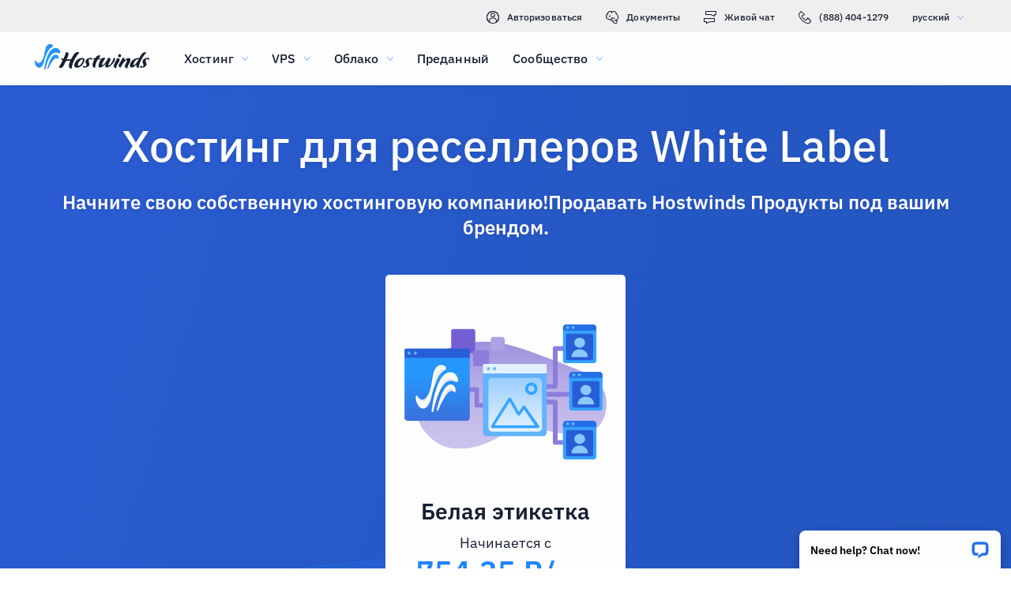

--- FILE ---
content_type: text/html; charset=utf-8
request_url: https://www.hostwinds.ru/hosting/whitelabel
body_size: 4323
content:
<!DOCTYPE html><html lang="ru"><head><meta charset="utf-8"/><meta name="viewport" content="width=device-width, initial-scale=1.0"/><link href="/images/favicon-32x32.png" rel="icon" type="image/png" sizes="32x32"/><link href="/images/apple-touch-icon-180x180.png" rel="apple-touch-icon" sizes="180x180"/><title>Хостинг для реселлеров White Label | Hostwinds</title><link rel="canonical" href="https://www.hostwinds.ru/hosting/whitelabel"/><meta name="description" content="Наш белый промежуточный прозвучащий лейбл дает вам все, что вам нужно, чтобы начать продавать все наши продукты хостинга в качестве собственного.Вы устанавливаете свои цены, и мы заботимся обо всем."/><link rel="alternate" hreflang="en" href="https://www.hostwinds.com/hosting/whitelabel"/><link rel="alternate" hreflang="zh" href="https://www.hostwinds.cn/hosting/whitelabel"/><link rel="alternate" hreflang="de" href="https://www.hostwinds.de/hosting/whitelabel"/><link rel="alternate" hreflang="es" href="https://www.hostwinds.es/hosting/whitelabel"/><link rel="alternate" hreflang="pt" href="https://www.hostwinds.pt/hosting/whitelabel"/><link rel="alternate" hreflang="fr" href="https://www.hostwinds.fr/hosting/whitelabel"/><link rel="alternate" hreflang="ru" href="https://www.hostwinds.ru/hosting/whitelabel"/><link rel="alternate" hreflang="nl" href="https://www.hostwinds.nl/hosting/whitelabel"/><link rel="alternate" hreflang="ko" href="https://www.hostwinds.kr/hosting/whitelabel"/><link rel="alternate" hreflang="it" href="https://www.hostwinds.it/hosting/whitelabel"/><link rel="alternate" hreflang="ar" href="https://www.hostwinds.ae/hosting/whitelabel"/><link rel="alternate" hreflang="x-default" href="https://www.hostwinds.com/hosting/whitelabel"/><meta name="twitter:site" content="@hostwinds"/><meta property="og:url" content="https://www.hostwinds.ru/hosting/whitelabel"/><meta property="og:type" content="website"/><meta property="og:title" content="Хостинг для реселлеров White Label | Hostwinds"/><meta property="og:description" content="Наш белый промежуточный прозвучащий лейбл дает вам все, что вам нужно, чтобы начать продавать все наши продукты хостинга в качестве собственного.Вы устанавливаете свои цены, и мы заботимся обо всем."/><meta property="og:image" content="https://www.hostwinds.ru/images/logo-preview.png"/><meta property="og:locale" content="ru_RU"/><meta property="og:site_name" content="Hostwinds"/><meta name="keywords" content="белая этикетка, Хостинг для реселлеров White Label, программа реселлеров white label веб-хостинга, самый дешевый веб-хостинг реселлера white label, cpanel Хостинг для реселлеров White Label, Пакеты хостинга для реселлеров White Label"/><meta name="next-head-count" content="24"/><link rel="preload" href="https://www.hostwinds.com/fonts/ibm-plex-sans-latin-400-normal.woff2" media="(min-width: 900px)" as="font" type="font/woff2" crossorigin="anonymous"/><link rel="preload" href="https://www.hostwinds.com/fonts/ibm-plex-sans-latin-500-normal.woff2" media="(min-width: 900px)" as="font" type="font/woff2" crossorigin="anonymous"/><link rel="preload" href="https://www.hostwinds.com/fonts/ibm-plex-sans-latin-600-normal.woff2" media="(min-width: 900px)" as="font" type="font/woff2" crossorigin="anonymous"/><style>embed,img,object,svg,video{max-width:100%}body,html{line-height:normal;margin:0}svg:not(:root){overflow:hidden}</style><link rel="stylesheet" href="/_next/static/css/ebf24299e5734da967cd.css" crossorigin="anonymous" data-n-p/><link rel="stylesheet" href="/_next/static/css/361e21f0ee6f45ef178e.css" crossorigin="anonymous" data-n-p/><script defer crossorigin="anonymous" noModule src="/_next/static/chunks/polyfills-a40ef1678bae11e696dba45124eadd70.js"></script><script src="/_next/static/chunks/f697a79e627d87de4cfc.js" defer crossorigin="anonymous"></script><script src="/_next/static/chunks/74ef14790ade9a965f4a.js" defer crossorigin="anonymous"></script><script src="/_next/static/chunks/4ecac9b5c88154c5a8f6.js" defer crossorigin="anonymous"></script><script src="/_next/static/chunks/476ebb00cca2862d819b.js" defer crossorigin="anonymous"></script><script src="/_next/static/mvv_tAIj-oGcTMbAlI9Sp/_buildManifest.js" defer crossorigin="anonymous"></script><script src="/_next/static/mvv_tAIj-oGcTMbAlI9Sp/_ssgManifest.js" defer crossorigin="anonymous"></script><script type="application/ld+json">{"@context":"https://schema.org","@type":"Organization","name":"Hostwinds","legalName":"Hostwinds LLC","foundingDate":"2010","url":"https://www.hostwinds.ru/","logo":"https://www.hostwinds.ru/images/logo-shield.png","address":{"@type":"PostalAddress","streetAddress":"12101 Tukwila International Blvd #320","addressLocality":"Seattle","addressRegion":"Washington","postalCode":"98168","addressCountry":"United States"}}</script></head><body><div id="__next"><header class="acr acs vf"><div class="acu"><div class="ank aqo vg"><div class="ani arz"><a href="https://clients.hostwinds.com/clientarea.php" class="vh"><svg viewBox="0 0 16 16" aria-hidden="true" class="abn"><use xlink:href="/_next/static/images/81a0f40e.svg#e"></use></svg>Авторизоваться</a><a href="/product-docs/" class="vh"><svg viewBox="0 0 16 16" aria-hidden="true" class="abn"><use xlink:href="/_next/static/images/81a0f40e.svg#p"></use></svg>Документы</a><div role="link" tabindex="0" class="vh"><svg viewBox="0 0 16 16" aria-hidden="true" class="abn"><use xlink:href="/_next/static/images/81a0f40e.svg#m"></use></svg>Живой чат</div><a href="tel:+1-888-404-1279" class="vh"><svg viewBox="0 0 16 16" aria-hidden="true" class="abn"><use xlink:href="/_next/static/images/81a0f40e.svg#f"></use></svg>(888) 404-1279</a><button type="button" tabindex="0" class="ack aei">русский<svg viewBox="0 0 16 16" aria-hidden="true" class="aem aek abn abd"><use xlink:href="/_next/static/images/81a0f40e.svg#l"></use></svg></button></div></div><div class="ank vk"><div class="ani aov"><a href="/" aria-label="Главная" class="vj"><img alt="Wave Blue Lttr Black Transparent Horiz Sm" src="/_next/static/images/9f1b059d4e6d1cb7a03e8d6560dc4f0c.svg" loading="lazy"/></a><button type="button" aria-label="Toggle Mobile Menu" tabindex="0" class="ack ve acv ada"><span class="ade"><svg viewBox="0 0 28 28" aria-hidden="true" class="abo"><use xlink:href="/_next/static/images/81a0f40e.svg#c"></use></svg></span></button><nav class="vl"><div tabindex="0" class="vn"><div class="vx"><div>Хостинг</div><svg viewBox="0 0 16 16" aria-hidden="true" class="vq abn"><use xlink:href="/_next/static/images/81a0f40e.svg#k"></use></svg></div><div class="vu"><a href="/hosting/shared" class="vy">Виртуальный хостинг</a><a href="/hosting/business" class="vy">Хостинг для бизнеса</a><a href="/hosting/reseller" class="vy">Реселлерский хостинг</a><a href="/hosting/whitelabel" class="vy">Торговый посредник White Label</a></div></div><div tabindex="0" class="vn"><div class="vx"><div>VPS</div><svg viewBox="0 0 16 16" aria-hidden="true" class="vq abn"><use xlink:href="/_next/static/images/81a0f40e.svg#k"></use></svg></div><div class="vu"><a href="/vps/linux" class="vy">Управляемый Linux</a><a href="/vps/windows" class="vy">Под управлением Windows</a><a href="/vps/unmanaged-linux" class="vy">Linux Unmaneded</a><a href="/vps/unmanaged-windows" class="vy">Windows Unmaneded</a></div></div><div tabindex="0" class="vn"><div class="vx"><div>Облако</div><svg viewBox="0 0 16 16" aria-hidden="true" class="vq abn"><use xlink:href="/_next/static/images/81a0f40e.svg#k"></use></svg></div><div class="vu"><a href="/cloud/cloud-servers" class="vy">Облачные серверы</a><a href="/cloud/load-balancers" class="vy">Балансировщики нагрузки</a><a href="/cloud/block-storage" class="vy">Блочное хранилище</a><a href="/cloud/object-storage" class="vy">Хранилище объектов</a></div></div><div class="vn vp"><a href="/dedicated/servers">Преданный</a></div><div tabindex="0" class="vn"><div class="vx"><div>Сообщество</div><svg viewBox="0 0 16 16" aria-hidden="true" class="vq abn"><use xlink:href="/_next/static/images/81a0f40e.svg#k"></use></svg></div><div class="vu"><a href="/product-docs/" class="vy">Документация по продукту</a><a href="/tutorials/" class="vy">Учебники</a><a href="/blog/" class="vy">Блог</a></div></div><div class="vn vp vt"><a href="https://clients.hostwinds.com/clientarea.php">Войти</a></div><div tabindex="0" class="vn vt"><div class="vx"><div>русский</div><svg viewBox="0 0 16 16" aria-hidden="true" class="vq abn"><use xlink:href="/_next/static/images/81a0f40e.svg#k"></use></svg></div><div class="vu"><a href="https://www.hostwinds.com/hosting/whitelabel" class="vy">English</a><a href="https://www.hostwinds.cn/hosting/whitelabel" class="vy">中文</a><a href="https://www.hostwinds.de/hosting/whitelabel" class="vy">Deutsche</a><a href="https://www.hostwinds.es/hosting/whitelabel" class="vy">Español</a><a href="https://www.hostwinds.pt/hosting/whitelabel" class="vy">Português</a><a href="https://www.hostwinds.fr/hosting/whitelabel" class="vy">Français</a><a href="https://www.hostwinds.ru/hosting/whitelabel" class="vy">русский</a><a href="https://www.hostwinds.nl/hosting/whitelabel" class="vy">Nederlands</a><a href="https://www.hostwinds.kr/hosting/whitelabel" class="vy">한국어</a><a href="https://www.hostwinds.it/hosting/whitelabel" class="vy">Italiano</a><a href="https://www.hostwinds.ae/hosting/whitelabel" class="vy">عربى</a></div></div></nav></div></div></div></header><div class="wf"><div role="banner" class="yd ym"><div class="yh"><div class="anj yi"><div class="ank"><div class="ani aov"><h1 class="ta tt tb tw to">Хостинг для реселлеров White Label</h1><h2 class="ox tf tt tw to">Начните свою собственную хостинговую компанию!Продавать Hostwinds Продукты под вашим брендом.</h2></div><div class="ani aov aax"><div><div id="cpanel-0"><div class="ahj"><div class="ahk"><p class="ahm ahn tf">Белая этикетка</p><div class="ahl"><div class="ahp ahq"><p class="ahm aho tf">Белая этикетка</p></div><p class="ahr th">Начинается с</p><div class="ahv"><p class="ahw tf">754,35 ₽/</p><p class="ahx tf">mo</p></div><div class="aht"><p class="ahs tj">Начинается с</p><p class="ahu tf">754,35 ₽/mo</p></div></div></div><hr class="sn"/><div class="ahy"><div class="aaw"><div><p class="tg tb">Источник периодического дохода</p></div><div><p class="tg tb">Ваши клиенты, наши услуги</p></div><div><p class="tg tb">Полный контроль с WHMCS</p></div></div></div><a href="https://clients.hostwinds.com/buyshared/116" tabindex="0" class="ack xd xv yb xg aic xn"><span class="xx">Начать</span></a></div></div></div></div><div class="wk ov"></div><div class="wn ow"></div></div></div></div></div><div class="yd yl"><div class="yh"><div class="anj yi"><div class="ank"><div class="ani aov apy arz aph asc"><h2 class="pd te tt to">Что такое веб-хостинг для реселлеров White Label?</h2></div><div class="ani aov are aqt oy"><div class="oz"><div class="pa"><img src="https://videodelivery.net/d2aa51911ac35d5538fe164fe81afaca/thumbnails/thumbnail.jpg?width=800" alt="Белая этикетка Введение Видео Миниатюра"/></div></div></div><div class="ani aov are pb"><h3 class="pc tf tt">Ваш хостинг бизнес, наши услуги предприятия.</h3><h3 class="pc tf tt tb">Продавайте с уверенностью.</h3><p class="tj tt tb">White Label Reseller Web Hosting - это услуга, которая позволяет продавать Hostwinds' Услуги под вашим брендом.Вы можете продать любой из Hostwinds' Услуги при присоединении к программе «Белая программа посредника».</p><p class="tj tt">Эта программа - отличный способ начать бизнес-хостинг, потому что оно не требует управления сервером или опытом обслуживания.Наши техники обрабатывают технические аспекты, чтобы вы могли сосредоточиться на продаже Hostwinds Услуги под вашим брендом.Кроме того, в качестве белого лейбла реселлер клиента вы можете решить, сколько стоит взимать плату за ваши услуги по продаже.</p></div></div></div></div></div><div class="yd yj"><div class="yh"><div class="anj yi"><div class="ank"><div class="ani aov apy arz aph asc"><h2 class="pe te to">Как это устроено</h2></div><div class="ani aov apy arb aph asc"><img alt="Whitelabelreseller1" src="/_next/static/images/bea68095934898fa6dab1aa35efd69df.svg" loading="lazy"/><h3 class="om tf">1. Заказы клиентов на вашем сайте</h3><p class="tj">Клиенты размещают свой заказ на ваш сайт, и их платежи идут прямо к вам.</p></div><div class="ani aov apy arb aph asc"><img alt="Whitelabelreseller2" src="/_next/static/images/d017a85f8b06840135a7b64fae185774.svg" loading="lazy"/><h3 class="om tf">2. Мы автоматически развертываем службу</h3><p class="tj">Развертывание обслуживания вашего клиента, все детали добавляются к вашему веб-сайте.</p></div><div class="ani aov apy arb aph asc"><img alt="Whitelabelreseller3" src="/_next/static/images/402e6057b2f3e034918377463f1db5b6.svg" loading="lazy"/><h3 class="om tf">3. Электронная почта отправляется вашему клиенту</h3><p class="tj">Вашему клиенту будет отправлено автоматическое приветственное письмо с его учетными данными.</p></div></div></div></div></div><div class="yd yj"><div class="yh"><div class="anj yi"><div class="ank"><div class="ani aov arh aqz"><h2 class="wc tf">Часто задаваемые вопросы о белой лейблу оформлении веб-хостинга</h2></div><div class="ani aov arh aqz"><div itemscope itemtype="https://schema.org/FAQPage"><div itemscope itemprop="mainEntity" itemtype="https://schema.org/Question" class="agr agw"><div role="button" aria-controls="f0c" aria-expanded="true" tabindex="0" id="f0h" class="ack agt agw"><div itemprop="name" class="agu agw"><h3 class="ti">Вы поможете мне настроить мой сайт?</h3></div><div class="agv agw"><svg viewBox="0 0 16 16" aria-hidden="true" class="abn abd"><use xlink:href="/_next/static/images/81a0f40e.svg#k"></use></svg></div></div><div class="agx agz"><div class="ahb"><div class="ahc"><div aria-labelledby="f0h" id="f0c" role="region" itemscope itemprop="acceptedAnswer" itemtype="https://schema.org/Answer"><div itemprop="text" class="agy"><p class="tj">Наш белый план хостинга просеивания лейбла не включает помощь в разработке веб-сайта.Это обеспечивает надежную 24/7/365 Поддержка нашей квалифицированной команды экспертов.Кроме того, мы более чем рады помочь вам в любое время, если у вас есть вопросы о вашем сайте или учетной записи.Мы доступны вам через живой чат и билет поддержки.</p><p class="tj">Как только вы подписываетесь на White Mead Riseller веб-хостинг, у вас есть все, что вам нужно, чтобы начать. Hostwinds Даже устанавливает WHMCS и Hostwinds Реселлер модуль.Запросите помощь от нашей команды поддержки, и вы получили его!</p><p class="tj">Вы также можете ссылаться на руководства из нашей документации по продукту, если вам нужно руководство на протяжении всего этого процесса.</p></div></div></div></div></div></div><div itemscope itemprop="mainEntity" itemtype="https://schema.org/Question" class="agr agw"><div role="button" aria-controls="f1c" aria-expanded="true" tabindex="0" id="f1h" class="ack agt agw"><div itemprop="name" class="agu agw"><h3 class="ti">Вы заботитесь о технической поддержке за меня?</h3></div><div class="agv agw"><svg viewBox="0 0 16 16" aria-hidden="true" class="abn abd"><use xlink:href="/_next/static/images/81a0f40e.svg#k"></use></svg></div></div><div class="agx agz"><div class="ahb"><div class="ahc"><div aria-labelledby="f1h" id="f1c" role="region" itemscope itemprop="acceptedAnswer" itemtype="https://schema.org/Answer"><div itemprop="text" class="agy"><p class="tj">Да!Один из многих льгот присоединения к Hostwinds Белая программа реселлеров на этикетке получает 24/7/365 помощь от нашей специальной команды поддержки.</p><p class="tj">Знания управления сервером не требуется, чтобы стать белым клиентом веб-хостинга реселлера.Наша команда экспертов всегда более чем рады ответить на любые вопросы, которые вы можете иметь в вашей учетной записи.Что еще?У вас есть несколько способов связаться с нами.Обратитесь в нашу команду в любое время, день или ночь, через живой чат или поддержку билета, если вам нужна помощь с белым промежуточным промежуточным хостингом.</p><p class="tj">Мы обещаем быстро и тщательно ответить на ваши вопросы.Вы можете доверять нам поддержать вас, как вы создаете свою веб-хостинговую компанию и продвинув свой успех.</p></div></div></div></div></div></div></div></div></div></div></div></div><div class="yd yk"><div class="yh"><div class="anj yi"><div class="ank"><div class="ani aov aqv aqz wo"><img alt="Hostwinds Blob" src="/_next/static/images/807c48494246ea1922ae1a7bb224ad54.svg" loading="lazy"/></div><div class="ani aov arb wp"><h2 class="tg">Не знаете с чего начать?</h2><h2 class="tg">Получите помощь от наших экспертов.</h2><p class="wq tk">Были здесь 24/7/365 чтобы помочь вам получить лучший хостинг для ваших нужд.</p><div class="wr"><button type="button" tabindex="0" class="ack xd xu yb xf ws xn"><span class="xx wu"><span>Теперь говорите</span><span class="wt"><svg viewBox="0 0 16 16" aria-hidden="true" class="abn"><use xlink:href="/_next/static/images/81a0f40e.svg#m"></use></svg></span></span></button></div></div></div></div></div></div></div></div><script id="__NEXT_DATA__" type="application/json" crossorigin="anonymous">{"props":{"pageProps":{"pricing":[{"id":116,"firstCycleDiscountMultiplier":1,"module":"BWH","name":"White Label Reseller Account","purchaseURI":"https://clients.hostwinds.com/buyshared/116","subscription":{"monthly":{"standard":{"base":754.34501,"/mo":754.34501,"/yr":9052.14012},"discount":{"base":754.34501,"/mo":754.34501,"/yr":9052.14012}}},"specifications":null}]},"__N_SSG":true},"page":"/hosting/whitelabel","query":{},"buildId":"mvv_tAIj-oGcTMbAlI9Sp","isFallback":false,"gsp":true,"scriptLoader":[]}</script></body></html>

--- FILE ---
content_type: text/css; charset=utf-8
request_url: https://www.hostwinds.ru/_next/static/css/361e21f0ee6f45ef178e.css
body_size: 2867
content:
.wh,.wi,.wj,.wk{width:101%;height:100%;position:absolute;right:0;left:0;margin:0;z-index:-1;background-size:contain;background-repeat:no-repeat;background-position-x:center;-webkit-background-clip:border-box;background-clip:border-box;background-origin:padding-box;bottom:-.1875rem;background-position-y:bottom}@media(max-width:1199.5px){.wh,.wi,.wj,.wk{bottom:-.3125rem}}.wl,.wm{width:101%;height:100%;position:absolute;right:0;left:0;margin:0;z-index:-1;background-size:contain;background-repeat:no-repeat;background-position-x:center;-webkit-background-clip:border-box;background-clip:border-box;background-origin:padding-box;top:0;background-position-y:top}.wn{height:.9375rem;z-index:-2}@media(min-width:899.5px){.wh{background-image:url(/_next/static/media/29be28f2.svg)}.wj{background-image:url(/_next/static/media/05c067e4.svg)}.wi{background-image:url(/_next/static/media/144361b2.svg)}.wk{background-image:url(/_next/static/media/1c5148a4.svg)}.wl{background-image:url(/_next/static/media/7bc51a93.svg)}.wm{background-image:url(/_next/static/media/4f73babd.svg)}}.wk+.wn{z-index:-1}@media(max-width:1199.5px){.wk{bottom:-.1875rem}}.agd{display:inline-block;animation:age 1.4s linear infinite}.agd.agf{color:#3d38bb}.agd.agg{color:#1e84fe}.agd.agh{color:#36a2ff}.agd.agi{color:#1ea237}.agd svg{display:block;stroke:currentColor;animation:agj 1.4s ease-in-out infinite;stroke-dasharray:80px,200px;stroke-dashoffset:0}@keyframes age{0%{transform-origin:50% 50%}to{transform:rotate(1turn)}}@keyframes agj{0%{stroke-dasharray:1px,200px;stroke-dashoffset:0}50%{stroke-dasharray:100px,200px;stroke-dashoffset:-15px}to{stroke-dasharray:100px,200px;stroke-dashoffset:-125px}}.agk{height:.25rem;overflow:hidden;position:relative;width:100%;display:inline-block}.agk.agf{background-color:#0027a6}.agk.agg{background-color:#283db7}.agk.agh{background-color:#36a2ff}.agk.agi{background-color:#007f1f}.agl{top:0;left:0;width:100%;bottom:0;position:absolute;transition:transform .2s linear;transform-origin:left;display:block}.agl.agf{background-color:#8e7cdb}.agl.agg{background-color:#1e84fe}.agl.agh{background-color:#36a2ff}.agl.agi{background-color:#72c97a}.agm{animation:agn 2.1s cubic-bezier(.65,.815,.735,.395) infinite}.agm,.ago{width:auto}.ago{animation:agp 2.1s cubic-bezier(.165,.84,.44,1) 1.15s infinite}@keyframes agn{0%{left:-35%;right:100%}60%{left:100%;right:-90%}to{left:100%;right:-90%}}@keyframes agp{0%{left:-200%;right:100%}60%{left:107%;right:-8%}to{left:107%;right:-8%}}.agq{min-height:3.4375rem}.xd{padding:0 .625rem;min-width:4rem;transition:background-color .25s cubic-bezier(.4,0,.2,1) 0ms,box-shadow .25s cubic-bezier(.4,0,.2,1) 0ms,border .25s cubic-bezier(.4,0,.2,1) 0ms;font-size:.875rem;font-weight:600;line-height:1.05rem;border-radius:3px;box-sizing:border-box}.xd:focus{outline:.125rem solid #000}@supports selector(:focus-visible){.xd:focus{outline:0}.xd:focus-visible{outline:.25rem solid #000;outline-offset:-.125rem}}.xd.xe{min-height:1.875rem}.xd.xf{min-height:2.25rem}.xd.xg{min-height:2.8125rem}.xd.xh{min-height:3.4375rem}.xd.xh,.xd.xi{font-size:1.125rem}.xd.xi,.xd.xj{font-weight:500}.xd.xj{font-size:1rem}.xd.xk{padding:0 2rem}.xd.xl{padding:0 1rem}.xm{box-shadow:.1875rem .1875rem .1875rem rgba(21,32,49,.05)}.xn{width:100%}.xo,.xp{display:inherit}.xo>svg,.xp>svg{color:inherit;width:1.25rem;height:1.25rem}.xo.xq>svg,.xp.xq>svg{color:#152031}.xo.xr>svg,.xp.xr>svg{color:#62b3fd}.xo.xs>svg,.xp.xs>svg{color:#ff7107}.xo.xt>svg,.xp.xt>svg{color:#d60000}.xo.xu>svg,.xp.xu>svg{color:#2470ea}.xo.xv>svg,.xp.xv>svg{color:#1ea237}.xd.xe svg,.xo.xw svg,.xw{width:1rem;height:1rem}.xo{margin-right:.625rem}.xp{margin-left:.625rem}.xx{width:100%;display:inherit;align-items:inherit;justify-content:inherit;padding-bottom:.625rem;padding-top:.625rem;text-align:center}.xd.xe .xx,.xd.xf .xx{padding-top:0;padding-bottom:0}.xy{background-color:#fffefe}.xy.xu{color:#2470ea;border:1px solid #2470ea}.xy.xz{color:#745fd3;border:1px solid #745fd3}.xy.xv{color:#1ea237;border:1px solid #1ea237}.xy.xq{color:#152031;border:1px solid #152031}.xy.xs{color:#ffa00a;border:1px solid #ffa00a}.xy.xt{color:#e80505;border:1px solid #e80505}.xy.ya{color:#929191;border:1px solid #929191}.xy:active,.xy:hover,.yb{color:#fffefe;border:1px solid transparent}.xy:active svg,.xy:hover svg,.yb svg{color:#fffefe}.xy:active.xu,.xy:hover.xu,.yb.xu{background-color:#2470ea}.xy:active.xz,.xy:hover.xz,.yb.xz{background-color:#745fd3}.xy:active.xv,.xy:hover.xv,.yb.xv{background-color:#1ea237}.xy:active.xq,.xy:hover.xq,.yb.xq{background-color:#152031}.xy:active.xs,.xy:hover.xs,.yb.xs{background-color:#ffa00a}.xy:active.xt,.xy:hover.xt,.yb.xt{background-color:#e80505}.xy:active.yc,.xy:hover.yc,.yb.yc{color:#152031;background-color:#fffefe}.xy:active.ya,.xy:hover.ya,.yb.ya{color:#fffefe;box-shadow:none;background-color:#929191}.yb:hover:not(.ya).xu{background-color:#1e84fe}.yb:hover:not(.ya).xz{background-color:#8e7cdb}.yb:hover:not(.ya).xv{background-color:#2eb143}.yb:hover:not(.ya).yc{border:1px solid #152031}.yb:hover:not(.ya).xt{background-color:#f80008}.ya{pointer-events:none}.sn{margin:.625rem 0;flex-shrink:0;border:none;border-bottom:1px solid #d9d8d8;box-sizing:border-box;width:100%}.so{margin:0}.amm{position:fixed;top:0;left:0}.amn{display:none}.afu{z-index:1301;pointer-events:all}.afv{padding:.625rem;word-wrap:break-word;max-width:16.25rem;background-color:#fffefe;box-shadow:.1875rem .1875rem .1875rem rgba(21,32,49,.05);transform-origin:center top}.afw[data-popper-placement*=bottom]{top:.625rem!important}.afw[data-popper-placement*=top]{bottom:.625rem!important}.afw[data-popper-placement*=bottom] .afx{top:0;left:0;margin-top:-.71rem}.afw[data-popper-placement*=top] .afx{left:0;bottom:0;margin-bottom:-.71rem}.afw[data-popper-placement*=right] .afx{left:0;width:.71rem;height:1rem;margin-left:-.71rem}.afw[data-popper-placement*=left] .afx{right:0;width:.71rem;height:1rem;margin-right:-.71rem}.afw[data-popper-placement*=left] .afx:before{transform-origin:0 0}.afw[data-popper-placement*=right] .afx:before{transform-origin:100% 100%}.afw[data-popper-placement*=top] .afx:before{transform-origin:100% 0}.afw[data-popper-placement*=bottom] .afx:before{transform-origin:0 100%}.afy{margin:0;position:relative}.afx,.afy{box-sizing:border-box}.afx{color:rgba(124,123,123,.9);width:1rem;height:.71rem;overflow:hidden;position:absolute}.afx.afz{left:.3125rem!important}.afx:before{width:100%;height:100%;margin:auto;content:"";display:block;transform:rotate(45deg);background-color:currentColor}.aga{padding:1.25rem;word-wrap:break-word;max-width:22.5rem;background-color:#265ed7;color:#fffefe;box-shadow:0 .1875rem .625rem rgba(21,32,49,.05);transform-origin:center top;border-radius:8px}@media(max-width:400px){.aga{max-width:calc(100vw - 2.5rem)}}.agb{margin-left:.625rem;height:1rem;width:1rem;color:#152031}.agc{color:#265ed7}.ahj{background-color:#fffefe;box-shadow:.1875rem .1875rem .1875rem rgba(21,32,49,.05);border-radius:5px;padding:1.25rem}@media(max-width:899.5px){.ahj{padding:1.25rem .625rem .625rem}}.ahk{flex-direction:column;align-items:center}.ahk,.ahl{display:flex}.ahl{flex-direction:row;width:100%;justify-content:center}@media(min-width:899.5px){.ahl{flex-direction:column;align-items:center;text-align:center}}.ahm{font-size:1.75rem;margin-bottom:.625rem;display:none}@media(max-width:899.5px){.ahm.ahn{display:block}}@media(min-width:899.5px){.ahm.aho{display:block}}.ahp.ahq{min-height:16.0625rem}.ahp.ahq .aho{margin-top:16.0625rem}.ahp img,.ahp svg{width:16.25rem;height:11.0625rem;padding:2.5rem 0}.ahp img~.aho.aho,.ahp svg~.aho.aho{margin-top:0}@media(max-width:899.5px){.ahp.ahq{min-height:0}.ahp img,.ahp svg{max-width:5rem;max-height:5rem;height:auto;padding:0}}.ahr{font-size:1.125rem}@media(max-width:899.5px){.ahr{display:none}}.ahs{font-size:1rem}.aht{margin-left:.625rem;display:flex;flex-direction:column;justify-content:center}@media(min-width:899.5px){.aht{display:none}}.ahu{font-size:1.5rem;color:#1e84fe}.ahv{display:flex;flex-direction:row;align-items:baseline}.ahv svg{color:#152031;width:1rem;height:1rem}@media(max-width:899.5px){.ahv{display:none}}.ahw{font-size:2.375rem;color:#1e84fe}@media(min-width:899.5px)and (max-width:1000px){.ahw{font-size:2rem}}.ahx{font-size:2.125rem;color:#1e84fe}@media(min-width:899.5px)and (max-width:1000px){.ahx{font-size:2rem}}.ahy{display:flex;justify-content:center;margin-bottom:.625rem}.ahz{padding-left:.625rem}.aia{padding:1.25rem;word-wrap:break-word;max-width:22.5rem;background-color:#265ed7;box-shadow:.1875rem .1875rem .1875rem rgba(21,32,49,.05);transform-origin:center top;border-radius:10px}.aib{color:#265ed7}.aic>span{font-size:1.125rem;font-weight:500}.aaw{display:flex;flex-direction:column}.aaw div{display:flex;flex-direction:row}.aaw div p:last-child{font-weight:400}.aax{width:76.625rem;display:flex;flex-wrap:wrap;margin:1rem auto 0;justify-content:center}@media(max-width:899.5px){.aax{margin:.25rem -.375rem;flex-basis:calc(100% + 0.75rem);max-width:calc(100% + .75rem)}}.aax>*{width:26%;box-sizing:border-box;padding:0 .5rem 1rem}@media(max-width:1199.5px){.aax>*{width:33%}}@media(max-width:899.5px){.aax>*{width:100%;padding:0 0 1rem}.aax>:last-child{padding:0}}.agz{width:100%;overflow:hidden;transition:height .3s cubic-bezier(.4,0,.2,1) 0ms}@media(max-width:899.5px){.agz{overflow:inherit;max-height:-moz-fit-content;max-height:fit-content}}.aha{height:auto;overflow:visible}.ahb{display:flex}.ahb,.ahc{width:100%}.ahd{visibility:hidden;height:0;width:0}.agr{border:none;position:relative;transition:margin .15s cubic-bezier(.4,0,.2,1) 0ms;background-color:#fffefe;box-shadow:0 .0625rem .3125rem #d9d8d8;border-radius:4px}.agr:not(:first-of-type){margin-top:1.25rem}.ags{margin-top:0}.agt{transition:min-height .15s cubic-bezier(.4,0,.2,1) 0ms,background-color .15s cubic-bezier(.4,0,.2,1) 0ms;cursor:pointer;padding:1.25rem}.agt,.agu{display:flex}.agu{flex-grow:1;transition:margin .15s cubic-bezier(.4,0,.2,1) 0ms}.agu h3{font-size:1.25rem;font-weight:600;line-height:1.5rem;letter-spacing:.01125rem;color:#265ed7}.agv{margin-left:1.25rem;transform:rotate(0deg);transition:transform .3s cubic-bezier(.4,0,.2,1) 0ms;flex-shrink:0}.agv svg:not(:root){overflow:visible}.agv:hover{background-color:transparent}.agv.agw{transform:rotate(180deg)}@media(max-width:599.5px){.agx{overflow:hidden}}.agy{display:block;padding:0 1.25rem 1.25rem}.agy p{margin-bottom:1.25rem}.agy p:last-child{margin-bottom:0}.agy a{color:#2470ea}.yd{width:100%;display:block;padding:1rem 0;position:relative;overflow:hidden}.yd.ye{padding-bottom:0}.yd.yf{padding-top:0}.yd.yg{padding:0}.yd:last-of-type{flex:2 1}@media(max-width:899.5px){.yd{padding:.25rem 0}.yd.ye{padding-bottom:.25rem}}.yh{position:relative;z-index:15}.yi{max-width:100rem}.yj{background-color:#fffefe}.yk{background-color:#f5f4f4}.yl{background-color:#152031}.yl,.ym{color:#fffefe}.ym{background:#265ed7;background-size:200% 200%}@media(min-width:899.5px){.ym{background-image:url(/_next/static/media/5e59457a.svg);background-size:cover;background-position-y:center}}.yn{background:#265ed7;background-size:200% 200%;color:#fffefe}@media(min-width:899.5px){.yn{background-image:url(/_next/static/media/e7795f75.svg);background-size:100% 70%}}@media(max-width:899.5px){.wc{text-align:center}}.wd{margin-top:2.5rem}@media(max-width:899.5px){.wd{margin-top:0}}.wo img{width:16.25rem;max-width:100%}@media(max-width:899.5px){.wo img{width:7.5rem;height:7.5rem}.wo{display:flex;justify-content:center;align-items:center}}.wp{display:flex;flex-direction:column;justify-content:center}@media(min-width:599.5px)and (max-width:899.5px){.wp{text-align:center}}.wq{margin-top:1.25rem;margin-bottom:1.25rem}@media(max-width:899.5px){.wq{margin-bottom:.625rem;margin-top:.625rem}.wr{width:100%}}@media(min-width:899.5px)and (max-width:1199.5px){.ws{min-width:max-content}}.wt{margin-left:.625rem;justify-content:center;align-items:center}.wt,.wu{display:flex}@media(min-width:899.5px){.wv{margin-top:3.75rem}}.afm{z-index:2147483639;position:fixed;overflow:hidden;visibility:visible;height:3.9375rem;width:17.5625rem;cursor:pointer}.afm,.afn{bottom:0;right:0}.afn{max-width:100%;position:absolute;align-items:flex-end;padding:.8rem .8rem 0;box-sizing:border-box;justify-content:flex-end}.afn,.afo{width:100%;display:flex}.afo{flex-direction:column;min-width:0}.afp{box-shadow:0 .25rem .75rem rgba(0,0,0,.3);background:#fffefe;border-radius:8px 8px 0 0;display:flex;padding:0 .9em;align-items:center;position:relative;width:100%;box-sizing:border-box;color:#000}.afq{margin:1em .25rem 1em 0;flex-grow:1;font-weight:600;font-size:.9em;white-space:nowrap;overflow:hidden;text-overflow:ellipsis}.afr{-webkit-appearance:none;-moz-appearance:none;appearance:none;background:transparent;border:0;display:inline-block;margin:0;color:inherit;padding:0;border-radius:6px}.afs{position:relative;display:flex;width:1.5rem;height:1.5rem;align-items:center;justify-content:center;transform:scale(1)}.aft{display:inline-block;flex-shrink:0;width:1em;height:1em;font-size:1.5rem;-webkit-user-select:none;user-select:none;fill:currentColor}.we{overflow:hidden;display:block;position:relative}.wf{display:flex;flex-direction:column;justify-content:center;height:100%;min-height:80vh;margin-top:6.75rem}@media(max-width:899.5px){.wf{margin-top:4.25rem}}.wg{width:100%}.ov{top:0;height:98%}.ow{margin-bottom:-1rem;position:absolute;width:100%;height:100%;top:97.8%;left:0;bottom:0;background-color:#152031}@media(max-width:899.5px){.ov{display:none}.ow{top:9.375rem}}@media(max-width:465px){.ow{top:14.0625rem}}@media(min-width:899.5px){.ox{margin-bottom:.25rem}}.oy{height:23.5625rem;width:100%}@media(max-width:899.5px){.oy{height:11.8125rem}}.oz{position:relative}.oz,.pa{width:100%;height:100%}.pa{position:absolute;top:0;left:0;border:none;display:flex;align-items:center;background-color:#000}.pa img{-o-object-fit:contain;object-fit:contain;max-width:100%;max-height:100%}@media(max-width:899.5px){.pa{justify-content:center}.pa img{width:auto}}.pb{display:flex;flex-direction:column;justify-content:center}@media(max-width:899.5px){.pc{text-align:center}.pd,.pe{font-size:1.5rem;line-height:normal}}.og{margin-bottom:-1rem}@media(max-width:899.5px){.og{margin-bottom:-.0625rem}}@media(min-width:899.5px){.oh{margin-bottom:2rem}}.oi{margin-bottom:.25rem}@media(max-width:899.5px){.oi{font-size:1.5rem;line-height:normal}}.oj{display:flex;justify-content:center;align-items:flex-start}.oj svg{width:100%}@media(max-width:899.5px){.oj{max-width:20rem;height:18.4375rem;margin:0 auto 1rem}.oj svg{height:100%}}.ok p:last-child{margin-bottom:0}@media(max-width:1199.5px){.ok p:last-child{margin-bottom:.625rem}}.ol{width:100%;margin-bottom:1.25rem}.om{margin-bottom:.625rem}.on{width:9rem;height:9rem}.oo{width:max-content}@media(max-width:899.5px){.oo{width:100%}}.op{width:76.625rem;display:flex;flex-wrap:wrap;margin:1rem auto 0;justify-content:center}@media(max-width:899.5px){.op{margin:.25rem -.375rem;flex-basis:calc(100% + 0.75rem);max-width:calc(100% + .75rem)}}.op>*{width:26%;box-sizing:border-box;padding:0 .5rem 1rem}@media(max-width:1199.5px){.op>*{width:33%}}@media(max-width:899.5px){.op>*{width:100%;padding:0 0 1rem}.op>:last-child{padding:0}.oq{font-size:1.5rem;line-height:normal}}

--- FILE ---
content_type: text/css; charset=utf-8
request_url: https://www.hostwinds.ru/_next/static/css/3e4e4ea3592c81475815.css
body_size: 203
content:
.sn{margin:.625rem 0;flex-shrink:0;border:none;border-bottom:1px solid #d9d8d8;box-sizing:border-box;width:100%}.so{margin:0}.nl{background:linear-gradient(180deg,#092343,#152031);width:100%;height:100%;padding:2.5rem 0;box-sizing:border-box}@media(max-width:899.5px){.nl{padding:2.5rem 1rem}}.nm{margin-right:0}.nn{margin-bottom:1rem}@media(max-width:899.5px){.nn{margin-bottom:0}.nn:not(:first-of-type){margin-top:1rem}.no{margin-bottom:.25rem}}.np{font-size:1.125rem;font-weight:500}@media(max-width:899.5px){.nq{padding-bottom:.25rem}}.nr{margin-top:2.5rem}@media(max-width:899.5px){.nr{margin-top:1rem}}.ns{font-size:.875rem;margin-top:.625rem;opacity:.75}.nt{display:flex}.nu{cursor:pointer;outline:0;text-align:left}.nu:hover{color:#1e84fe}.nv{display:flex}.nv a{text-decoration:none}.nv p:hover{color:#1e84fe}.nw{display:flex;justify-content:space-between;margin-top:1rem}@media(max-width:899.5px){.nw{margin-top:.25rem}}@media(max-width:599.5px){.nw{flex-direction:column}}.nx{display:flex;align-items:center}.nx img{height:2.5rem;width:2.5rem}.ny{margin-left:1.25rem;font-size:.875rem}@media(max-width:599.5px){.ny{display:none}}.nz{display:none}@media(max-width:599.5px){.nz{display:flex;flex-direction:column;margin-left:1.25rem}.nz p{font-size:.875rem}}.oa{display:flex;align-items:center}.oa svg{width:1.5rem;height:1.5rem;padding-left:1.25rem;color:#fffefe}@media(max-width:599.5px){.oa{margin-top:1.5625rem;justify-content:center}.oa svg{padding:0 .625rem}}.ob{display:none}@media(max-width:899.5px){.ob:checked+.nt .oc{transform:rotate(180deg)}.ob:checked~.od{max-height:100vh}}.oc{display:none;transition:transform .3s cubic-bezier(.4,0,.2,1) 0ms;transform-origin:center;transform:rotate(0deg)}@media(max-width:899.5px){.oc{display:block;margin-left:.625rem;color:#8ec9ff}.oe{display:flex;cursor:pointer;align-items:center}.od{max-height:0;transition:max-height .5s cubic-bezier(.4,0,.2,1) 0ms,padding-bottom .5s cubic-bezier(.4,0,.2,1) 0ms;overflow:hidden;padding-bottom:0}}.of{margin-top:1rem}

--- FILE ---
content_type: image/svg+xml
request_url: https://www.hostwinds.ru/_next/static/images/807c48494246ea1922ae1a7bb224ad54.svg
body_size: 1274
content:
<svg xmlns="http://www.w3.org/2000/svg" viewBox="0 0 260 260"><defs><linearGradient id="a" x1="1755.358" x2="1756.358" y1="-4414.077" y2="-4414.077" gradientTransform="matrix(260.00403 0 0 258.03394 -456400.575 1139111.73)" gradientUnits="userSpaceOnUse"><stop offset="0" stop-color="#092343"/><stop offset="1" stop-color="#152031"/></linearGradient><linearGradient id="b" x1="1742.641" x2="1741.841" y1="-4444.338" y2="-4445.738" gradientTransform="matrix(89.76404 0 0 84.4131 -156350.105 375414.002)" gradientUnits="userSpaceOnUse"><stop offset="0" stop-color="#3d38bb"/><stop offset=".2" stop-color="#313192"/><stop offset=".3" stop-color="#272b6f"/><stop offset=".5" stop-color="#1f2654"/><stop offset=".7" stop-color="#192341"/><stop offset=".8" stop-color="#162135"/><stop offset="1" stop-color="#152031"/></linearGradient><linearGradient id="c" x1="130.018" x2="130.018" y1="283.008" y2="59.305" gradientTransform="matrix(1 0 0 -1 0 262)" gradientUnits="userSpaceOnUse"><stop offset="0" stop-color="#2697fc"/><stop offset=".5" stop-color="#3977e3"/><stop offset="1" stop-color="#4e51c6"/></linearGradient><linearGradient id="d" x1="79703.662" x2="81505.228" y1="-21099.242" y2="-16311.768" gradientTransform="matrix(.0194 0 0 -.0193 -1415.925 -204.75)" gradientUnits="userSpaceOnUse"><stop offset="0" stop-color="#e2e3f3"/><stop offset=".3" stop-color="#fffefe"/><stop offset=".8" stop-color="#fffefe"/><stop offset=".9" stop-color="#fffefe"/></linearGradient><linearGradient id="e" x1="96259.861" x2="92131.013" y1="26186.575" y2="15791.211" gradientTransform="rotate(1.705 8143.618 -48026.162)scale(.0168)" gradientUnits="userSpaceOnUse"><stop offset=".5" stop-color="#fffefe"/><stop offset=".7" stop-color="#d5d7e8"/><stop offset="1" stop-color="#515d71"/></linearGradient><linearGradient id="f" x1="78852.537" x2="84933.373" y1="-24909.46" y2="-8750.339" gradientTransform="matrix(.0194 0 0 -.0193 -1415.925 -204.75)" gradientUnits="userSpaceOnUse"><stop offset="0" stop-color="#e2e3f3"/><stop offset=".4" stop-color="#fffefe"/><stop offset=".9" stop-color="#fffefe"/></linearGradient><linearGradient id="g" x1="94833.347" x2="94570.445" y1="26587.19" y2="17931.286" gradientTransform="rotate(1.364 10379.788 -60006.497)scale(.0168)" gradientUnits="userSpaceOnUse"><stop offset=".4" stop-color="#eeeefe"/><stop offset=".5" stop-color="#e4e5f5"/><stop offset=".7" stop-color="#d2d4e5"/><stop offset="1" stop-color="#515d71"/></linearGradient><linearGradient id="h" x1="77168.419" x2="80234.028" y1="-21350.441" y2="-13204.05" gradientTransform="matrix(.0194 0 0 -.0193 -1415.925 -204.75)" gradientUnits="userSpaceOnUse"><stop offset=".3" stop-color="#fffefe"/><stop offset=".8" stop-color="#fffefe"/><stop offset=".9" stop-color="#eeeefe"/></linearGradient><linearGradient id="i" x1="78.39" x2="143.5" y1="122.571" y2="85.966" gradientTransform="matrix(1 0 0 -1 0 262)" gradientUnits="userSpaceOnUse"><stop offset=".1" stop-color="#fffefe"/><stop offset=".7" stop-color="#c5c8d9"/><stop offset="1" stop-color="#757e91"/></linearGradient><linearGradient id="j" x1="94482.322" x2="90690.214" y1="23669.993" y2="20705.719" gradientTransform="translate(-1425.649 -265.373)scale(.0168)" gradientUnits="userSpaceOnUse"><stop offset=".3" stop-color="#fffefe"/><stop offset=".7" stop-color="#d2d4e5"/><stop offset="1" stop-color="#657083"/></linearGradient></defs><path fill="url(#a)" d="M177.825 45.993c17.003 9.5 30.305 23.9 46.707 43 16.902 19.5 37.005 43.8 34.205 63.701-3 20.1-29.304 34.7-56.008 56.4-26.004 21.001-52.408 48.701-82.812 48.901-29.504.4-61.809-25-75.61-51.5-13.303-26.3-9.202-55.301-16.003-80.501C21.503 100.994 1 71.993 1 47.993c0-32 8.801-38.6 30.304-44.5 22.003-6.2 55.708 8.3 82.612 18.2 27.804 10 47.607 14.7 64.01 24.3h-.1"/><path fill="url(#b)" d="M72.41 179.694c1.7 8.3-5.3 20.4-1.5 29.5 3.9 9 18.503 15.4 21.503 21.801s-5.6 12.7-14.602 15.8a48 48 0 0 1-26.004.7c-7.1-1.5-13.702-4.7-19.302-9.2-5.001-4.2-8.702-9.3-14.503-16-5.8-6.7-13.802-15.3-15.002-24.3-1-9.2 4.801-19.2 13.802-25.4 9.002-6.2 21.303-8.5 32.505-7.3 11.102 1.2 21.403 6 23.003 14.4h.1"/><path fill="url(#c)" d="M218.031 53.993v155.202c0 1.4-1.2 2.6-2.6 2.6H44.606a2.6 2.6 0 0 1-2.6-2.6V53.993"/><path fill="#fffefe" d="M218.031 54.993H42.006v-15.4c0-1.5 1.1-2.6 2.6-2.6h170.825c1.5 0 2.6 1.1 2.6 2.6v15.4"/><circle cx="68.01" cy="45.993" r="4" fill="#0795ff"/><circle cx="55.008" cy="45.993" r="4" fill="#0795ff"/><path fill="url(#d)" d="M159.623 95.193c-33.305 11.8-43.106 94.201-43.106 94.201s-.6 3.8 1.8 4c0 0 3 .7 3.6-3.2l.1-.6c1-5 15.102-74 46.607-75.1 0 0 7.801-.8 15.402 3.2h.2c.4.3 2.3 1.4 4-.2l.7-.8c1.001-1.6 1.601-3 .601-6.4 0 0-5.8-22.5-29.904-15.1"/><path fill="url(#e)" d="M122.017 188.994c20.003-119.801 62.21-71.2 62.21-71.2a28.7 28.7 0 0 0-10.102-3.1c-8.501-1-18.203 1-28.604 15.2 0 0-11.802 14.2-20.003 45l-3.4 14.1h-.1"/><path fill="url(#f)" d="M173.025 140.194c-16.203-3.2-38.006 47.8-38.006 47.8-1.4 3-3 2.4-3 2.4-1.8-.4-1-3.4-1-3.4s14.202-60.3 36.905-62.5c0 0 14.902-1.8 15.202 15.2 0 0 0 5.4-4.5 3.1 0 0-2.901-2.1-5.401-2.6h-.2"/><path fill="url(#g)" d="M178.525 142.794s-2.8-2.1-5.4-2.6c-16.003-2.8-38.006 47.5-38.006 47.5s11.002-37.4 27.804-51c0 0 10.402-7.7 15.602 6.1"/><path fill="url(#h)" d="M154.422 79.493s-6.401-6.7-17.403-3c0 0-11.301 3.4-15.302 19.5 0 0-2.7 10.5-4.3 20.5-1.7 10.9-5.301 21-5.301 21-9.701 29.301-20.703 29.101-20.703 29.101-9.101 0-14.002-12.2-14.002-12.2-.5-1.3-2.3-3.2-4.3-1.8-.3.3-.6.7-.8 1.2-.2.8-.5 2.6 0 5.8 3.2 20.7 16.001 24.1 16.001 24.1 20.003 6.1 27.404-29.6 27.404-29.6.1-.4 9.502-37.4 22.604-54.1 2.9-3.7 6.3-6.8 10.201-9.4 1.5-1 6.201-3.4 7.101-4.1 1.2-1 1.7-4.3-1.2-7"/><path fill="url(#i)" d="M112.216 136.994c-9.201 25.8-20.503 25.2-20.503 25.2s-8.001.5-14.302-7.8c0 0 4.9 12.3 14.002 12.3 0 0 12.502.6 20.803-29.7"/><path fill="url(#j)" d="M120.217 138.894c9.901-69.901 33.905-51.5 33.905-51.5-2.3 1.2-6 3.6-6.201 3.7-5.1 3.2-9.501 8.7-9.501 8.7-7.201 8.2-18.203 39-18.203 39v.1"/></svg>

--- FILE ---
content_type: text/javascript; charset=utf-8
request_url: https://www.hostwinds.ru/_next/static/chunks/3eaf7db8afbe939cc62c.js
body_size: 2345
content:
(self.webpackChunk_N_E=self.webpackChunk_N_E||[]).push([[9348],{83672:function(e){e.exports={root:"sn",disableMargin:"so"}},35233:function(e){e.exports={mainContainer:"nl",mainRow:"nm",itemColumn:"nn",itemColumnSpace:"no",itemTitle:"np",itemFirstContainer:"nq",itemContainer:"nr",itemLink:"ns",itemColumnWrapper:"nt",itemLiveChat:"nu",itemWithUrl:"nv",copyrightAndSocialContainer:"nw",copyright:"nx",copyrightDesktop:"ny",copyrightMobile:"nz",social:"oa",collapseInput:"ob",collapseIcon:"oc",collapsibleContainer:"od",collapseLabelWrapper:"oe",dividerContainer:"of"}},85241:function(e,t,l){"use strict";l.d(t,{Z:function(){return p}});var r=l(27799),a=l(17247),n=l(94210),o=l(54877),i=l.n(o),s="/_next/static/images/65140a06.svg#s",c=a.default.createElement;function u(e,t){var l=Object.keys(e);if(Object.getOwnPropertySymbols){var r=Object.getOwnPropertySymbols(e);t&&(r=r.filter((function(t){return Object.getOwnPropertyDescriptor(e,t).enumerable}))),l.push.apply(l,r)}return l}function d(e){for(var t=1;t<arguments.length;t++){var l=null!=arguments[t]?arguments[t]:{};t%2?u(Object(l),!0).forEach((function(t){(0,r.Z)(e,t,l[t])})):Object.getOwnPropertyDescriptors?Object.defineProperties(e,Object.getOwnPropertyDescriptors(l)):u(Object(l)).forEach((function(t){Object.defineProperty(e,t,Object.getOwnPropertyDescriptor(l,t))}))}return e}var p=e=>c("svg",{viewBox:"0 0 16 16","aria-hidden":"true",className:(0,n.Z)(e.className,i().small,i().root,e.color?i()[e.color]:null),style:d({},e.style||{}),onClick:e.onClick},c("use",{xlinkHref:s}))},45575:function(e,t,l){"use strict";l.d(t,{Z:function(){return p}});var r=l(27799),a=l(17247),n=l(94210),o=l(54877),i=l.n(o),s="/_next/static/images/65140a06.svg#q",c=a.default.createElement;function u(e,t){var l=Object.keys(e);if(Object.getOwnPropertySymbols){var r=Object.getOwnPropertySymbols(e);t&&(r=r.filter((function(t){return Object.getOwnPropertyDescriptor(e,t).enumerable}))),l.push.apply(l,r)}return l}function d(e){for(var t=1;t<arguments.length;t++){var l=null!=arguments[t]?arguments[t]:{};t%2?u(Object(l),!0).forEach((function(t){(0,r.Z)(e,t,l[t])})):Object.getOwnPropertyDescriptors?Object.defineProperties(e,Object.getOwnPropertyDescriptors(l)):u(Object(l)).forEach((function(t){Object.defineProperty(e,t,Object.getOwnPropertyDescriptor(l,t))}))}return e}var p=e=>c("svg",{viewBox:"0 0 16 16","aria-hidden":"true",className:(0,n.Z)(e.className,i().small,i().root,e.color?i()[e.color]:null),style:d({},e.style||{}),onClick:e.onClick},c("use",{xlinkHref:s}))},82625:function(e,t,l){"use strict";var r=l(94210),a=l(17247),n=l(83672),o=l.n(n),i=a.default.createElement;t.Z=e=>i("hr",{className:(0,r.Z)(o().root,e.className,e.disableMargin&&o().disableMargin)})},44827:function(e,t,l){"use strict";l.r(t),l.d(t,{default:function(){return D}});var r=l(23710),a=l(94210),n=l(17247),o=l(45140),i=l(85241),s=l(27799),c=l(54877),u=l.n(c),d="/_next/static/images/65140a06.svg#r",p=n.default.createElement;function m(e,t){var l=Object.keys(e);if(Object.getOwnPropertySymbols){var r=Object.getOwnPropertySymbols(e);t&&(r=r.filter((function(t){return Object.getOwnPropertyDescriptor(e,t).enumerable}))),l.push.apply(l,r)}return l}function b(e){for(var t=1;t<arguments.length;t++){var l=null!=arguments[t]?arguments[t]:{};t%2?m(Object(l),!0).forEach((function(t){(0,s.Z)(e,t,l[t])})):Object.getOwnPropertyDescriptors?Object.defineProperties(e,Object.getOwnPropertyDescriptors(l)):m(Object(l)).forEach((function(t){Object.defineProperty(e,t,Object.getOwnPropertyDescriptor(l,t))}))}return e}var f=e=>p("svg",{viewBox:"0 0 16 16","aria-hidden":"true",className:(0,a.Z)(e.className,u().small,u().root,e.color?u()[e.color]:null),style:b({},e.style||{}),onClick:e.onClick},p("use",{xlinkHref:d})),g=l(45575),w=l(8018),y=l(20895),h=n.default.createElement;var v=e=>h(y.Z,(0,w.Z)({src:"/_next/static/images/c03791fd01a74c88de410111213f84cc.svg",alt:"Wave White Transparent Md"},e)),O=l(95492),k=l(82625),j=l(71273),C=l(35290),N=l(95133);var P=[[{id:"products",label:"\u041f\u0440\u043e\u0434\u0443\u043a\u0442\u044b",items:[{id:"web-hosting",label:"\u0412\u0435\u0431 \u0445\u043e\u0441\u0442\u0438\u043d\u0433",url:"/hosting/shared"},{id:"business-hosting",label:"\u0425\u043e\u0441\u0442\u0438\u043d\u0433 \u0434\u043b\u044f \u0431\u0438\u0437\u043d\u0435\u0441\u0430",url:"/hosting/business"},{id:"reseller-hosting",label:"\u0420\u0435\u0441\u0435\u043b\u043b\u0435\u0440\u0441\u043a\u0438\u0439 \u0445\u043e\u0441\u0442\u0438\u043d\u0433",url:"/hosting/reseller"},{id:"white-label-reseller",label:"\u0422\u043e\u0440\u0433\u043e\u0432\u044b\u0439 \u043f\u043e\u0441\u0440\u0435\u0434\u043d\u0438\u043a White Label",url:"/hosting/whitelabel"},{id:"managed-linux",label:"\u0423\u043f\u0440\u0430\u0432\u043b\u044f\u0435\u043c\u044b\u0439 Linux. VPS",url:"/vps/linux"},{id:"unmanaged-linux",label:"\u041d\u0435\u0443\u043f\u0440\u0430\u0432\u043b\u044f\u0435\u043c\u044b\u0439 Linux. VPS",url:"/vps/unmanaged-linux"},{id:"managed-windows",label:"\u0423\u043f\u0440\u0430\u0432\u043b\u044f\u0435\u043c\u044b\u0435 \u043e\u043a\u043d\u0430 VPS",url:"/vps/windows"},{id:"unmanaged-windows",label:"\u041d\u0435\u0443\u043f\u0440\u0430\u0432\u043b\u044f\u0435\u043c\u0430\u044f Windows VPS",url:"/vps/unmanaged-windows"},{id:"cloud-servers",label:"\u041e\u0431\u043b\u0430\u0447\u043d\u044b\u0435 \u0441\u0435\u0440\u0432\u0435\u0440\u044b",url:"/cloud/cloud-servers"},{id:"load-balancers",label:"\u0411\u0430\u043b\u0430\u043d\u0441\u0438\u0440\u043e\u0432\u0449\u0438\u043a\u0438 \u043d\u0430\u0433\u0440\u0443\u0437\u043a\u0438",url:"/cloud/load-balancers"},{id:"block-storage",label:"\u0411\u043b\u043e\u0447\u043d\u043e\u0435 \u0445\u0440\u0430\u043d\u0438\u043b\u0438\u0449\u0435",url:"/cloud/block-storage"},{id:"object-storage",label:"\u0425\u0440\u0430\u043d\u0438\u043b\u0438\u0449\u0435 \u043e\u0431\u044a\u0435\u043a\u0442\u043e\u0432",url:"/cloud/object-storage"},{id:"ssl-certificates",label:"SSL \u0421\u0435\u0440\u0442\u0438\u0444\u0438\u043a\u0430\u0442\u044b",url:"/products/ssl"},{id:"web-application",label:"\u0412\u0435\u0431-\u043f\u0440\u0438\u043b\u043e\u0436\u0435\u043d\u0438\u0435 \u0445\u043e\u0441\u0442\u0438\u043d\u0433",url:"/web-application"}]}],[{id:"services",label:"\u0421\u0435\u0440\u0432\u0438\u0441\u044b",items:[{id:"website-migrations",label:"\u041f\u0435\u0440\u0435\u043d\u043e\u0441 \u0432\u0435\u0431-\u0441\u0430\u0439\u0442\u043e\u0432",url:"/services/website-transfers"}]},{id:"community",label:"\u0421\u043e\u043e\u0431\u0449\u0435\u0441\u0442\u0432\u043e",items:[{id:"product-documentation",label:"\u0414\u043e\u043a\u0443\u043c\u0435\u043d\u0442\u0430\u0446\u0438\u044f \u043f\u043e \u043f\u0440\u043e\u0434\u0443\u043a\u0442\u0443",url:"/product-docs/"},{id:"tutorials",label:"\u0423\u0447\u0435\u0431\u043d\u0438\u043a\u0438",url:"/tutorials/"},{id:"blog",label:"\u0411\u043b\u043e\u0433",url:"/blog/"}]}],[{id:"company",label:"\u041a\u043e\u043c\u043f\u0430\u043d\u0438\u044f",items:[{id:"about-us",label:"\u041d\u0430\u0441\u0447\u0435\u0442 \u043d\u0430\u0441",url:"/company/overview"},{id:"contact-us",label:"\u0421\u0432\u044f\u0437\u0430\u0442\u044c\u0441\u044f \u0441 \u043d\u0430\u043c\u0438",url:"/company/overview#contact-section"},{id:"data-centers",label:"\u0414\u0430\u0442\u0430-\u0446\u0435\u043d\u0442\u0440\u044b",url:"/company/datacenters"},{id:"press",label:"\u041d\u0430\u0436\u043c\u0438\u0442\u0435",url:"/company/press"},{id:"affiliates",label:"\u041f\u0430\u0440\u0442\u043d\u0435\u0440\u0441\u043a\u0430\u044f \u043f\u0440\u043e\u0433\u0440\u0430\u043c\u043c\u0430",url:"/affiliate-program"}]},{id:"legal",label:"\u042e\u0440\u0438\u0434\u0438\u0447\u0435\u0441\u043a\u0438\u0439",items:[{id:"terms-of-services",label:"\u0443\u0441\u043b\u043e\u0432\u0438\u044f \u043e\u0431\u0441\u043b\u0443\u0436\u0438\u0432\u0430\u043d\u0438\u044f",url:"/legal/terms"},{id:"privacy-policy",label:"\u043f\u043e\u043b\u0438\u0442\u0438\u043a\u0430 \u043a\u043e\u043d\u0444\u0438\u0434\u0435\u043d\u0446\u0438\u0430\u043b\u044c\u043d\u043e\u0441\u0442\u0438",url:"/legal/privacy"},{id:"law-enforcement",label:"\u041f\u0440\u0430\u0432\u043e\u043e\u0445\u0440\u0430\u043d\u0438\u0442\u0435\u043b\u044c\u043d\u044b\u0435 \u043e\u0440\u0433\u0430\u043d\u044b",url:"/legal/law-enforcement"}]}],[{id:"support",label:"\u041f\u043e\u0434\u0434\u0435\u0440\u0436\u043a\u0430",items:[{id:"live-chat",label:"\u0416\u0438\u0432\u043e\u0439 \u0447\u0430\u0442 \u0441 \u043d\u0430\u043c\u0438",livechat:!0},{id:"support-ticket",label:"\u041e\u0442\u043a\u0440\u043e\u0439\u0442\u0435 \u0431\u0438\u043b\u0435\u0442 \u043f\u043e\u0434\u0434\u0435\u0440\u0436\u043a\u0438",url:"https://clients.hostwinds.com/newticket.php"},{id:"sales-email",label:"\u041e\u0442\u043f\u0440\u0430\u0432\u0438\u0442\u044c \u043d\u0430\u043c \u043f\u0438\u0441\u044c\u043c\u043e",url:"mailto:sales@hostwinds.com",urlTarget:"_blank"},{id:"sales-phone",label:"\u041f\u043e\u0437\u0432\u043e\u043d\u0438 \u043d\u0430\u043c (888) 404-1279",url:"tel:+1-888-404-1279"}]}]],Z=l(35233),x=l.n(Z),S=n.default.createElement;var D=e=>{const t=e.linkComponent||"a",l=e.linkLocationProp||"href",[,n]=(0,r.Z)(),s=e=>{13!==e.charCode&&"Enter"!==e.key||e.target.click()},c=(new Date).getFullYear();return S(j.Z,{role:"contentinfo",fluid:!0,className:x().mainContainer},S(C.Z,{className:x().mainRow},P.map(((e,r)=>S(O.Z,{xs:12,md:2===r?2:3,lg:2,mdOffset:0===r?1:void 0,lgOffset:0===r?2:void 0,key:r,className:(0,a.Z)(x().itemColumn,e.length>1&&x().itemColumnSpace)},e.map(((e,r)=>S("div",{key:r,className:r>0?x().itemContainer:x().itemFirstContainer},S("input",{type:"checkbox",className:x().collapseInput,id:`footer-column-${e.id}`}),S("div",{className:x().itemColumnWrapper},S("label",{htmlFor:`footer-column-${e.id}`,className:x().collapseLabelWrapper},S(N.Z,{component:"span",contrast:!0,className:x().itemTitle},e.label),S(o.Z,{className:x().collapseIcon}))),S("div",{className:x().collapsibleContainer},e.items.map(((e,r)=>"url"in e?S("div",{key:r,className:x().itemWithUrl},S(t,{[l]:e.url,target:e.urlTarget},S(N.Z,{contrast:!0,className:x().itemLink},e.label))):S(N.Z,{key:r,contrast:!0,onClick:()=>{n({open:!0})},role:"button",onKeyPress:s,tabIndex:0,className:(0,a.Z)(x().itemLink,x().itemLiveChat)},e.label)))))))))),S(O.Z,{xs:12,md:10,lg:8,mdOffset:1,lgOffset:2,className:x().dividerContainer},S(k.Z,{disableMargin:!0})),S(O.Z,{xs:12,md:10,lg:8,mdOffset:1,lgOffset:2,className:x().copyrightAndSocialContainer},S("div",{className:x().copyright},S(t,{[l]:"/","aria-label":"Hostwinds Home"},S(v,null)),S(N.Z,{contrast:!0,className:x().copyrightDesktop},`\xa9 2010-${c} Hostwinds \u0412\u0441\u0435 \u043f\u0440\u0430\u0432\u0430 \u0437\u0430\u0449\u0438\u0449\u0435\u043d\u044b.`),S("div",{className:x().copyrightMobile},S(N.Z,{contrast:!0,className:x().copyrightInfo},`\xa9 2010-${c} Hostwinds`),S(N.Z,{contrast:!0,className:x().copyrightInfo},"\u0412\u0441\u0435 \u043f\u0440\u0430\u0432\u0430 \u0437\u0430\u0449\u0438\u0449\u0435\u043d\u044b."))),S("div",{className:x().social},S("a",{href:"https://x.com/Hostwinds",target:"_blank",rel:"noopener noreferrer nofollow","aria-label":"Hostwinds X"},S(g.Z,null)),S("a",{href:"https://www.linkedin.com/company/hostwinds/",target:"_blank",rel:"noopener noreferrer nofollow","aria-label":"Hostwinds LinkedIn"},S(f,null)),S("a",{href:"https://www.facebook.com/Hostwinds/",target:"_blank",rel:"noopener noreferrer nofollow","aria-label":"Hostwinds Facebook"},S(i.Z,null))))))}}}]);

--- FILE ---
content_type: image/svg+xml
request_url: https://www.hostwinds.ru/_next/static/media/5e59457a.svg
body_size: 188
content:
<svg xmlns="http://www.w3.org/2000/svg" preserveAspectRatio="xMidYMax slice" viewBox="0 0 1920 574"><linearGradient id="a" x1="23.735" x2="1864.037" y1="1181.414" y2="638.018" gradientTransform="matrix(1 0 0 -1 0 1192)" gradientUnits="userSpaceOnUse"><stop offset="0" stop-color="#4e51c4"/><stop offset=".059" stop-color="#4147a2"/><stop offset=".124" stop-color="#353e84"/><stop offset=".195" stop-color="#2c376b"/><stop offset=".276" stop-color="#243258"/><stop offset=".369" stop-color="#1f2e4a"/><stop offset=".487" stop-color="#1c2c42"/><stop offset=".711" stop-color="#1b2b40"/></linearGradient><path fill="#265ed7" d="M1920 574H0V0l1920 .084z"/><path fill="url(#a)" d="M1920 574H0V0l1920 .084z" opacity=".15"/><path fill="#1e84fe" d="M1920.604 241.304c-71.14 7.665-138.15 10.735-199.884 3.485-305.4-35.86-403.42-56.427-535.376-13.46-124.098 40.407-76.987 171.22-309.03 194.55-100.328 9.972-250.362-27.267-342.639-43.62-81.358-14.568-170.46-19.124-249.484-12.013-94.657 8.684-170.36 24.717-234.09 54.813A157.8 157.8 0 0 0 .604 460.98V574l121.404-.413c14.653-11.059 52.93-44.872 153.035-63.584 117.038-21.878 225.153-16.686 319.726-13.409 91.443 3.17 222.975 2.677 307.982-9.025 98.803-13.052 155.663-32.85 231.75-63.41 41.422-15.78 80.1-30.583 120.655-48.948 192.038-86.963 361.637-47.052 427.368-47.735 83.394-.102 171.22-4.685 238.08-23.728z" opacity=".15"/></svg>

--- FILE ---
content_type: image/svg+xml
request_url: https://www.hostwinds.ru/_next/static/images/bea68095934898fa6dab1aa35efd69df.svg
body_size: 2502
content:
<svg xmlns="http://www.w3.org/2000/svg" preserveAspectRatio="xMidYMax slice" viewBox="0 0 536 182"><linearGradient id="a" x1="1014.4" x2="1014.4" y1="-573.1" y2="-330.5" gradientTransform="matrix(.9946 .1034 .2062 -.9631 -534.2 -471.8)" gradientUnits="userSpaceOnUse"><stop offset="0" stop-color="#2696fb"/><stop offset=".1" stop-color="#3084ed"/><stop offset=".3" stop-color="#3d6edb"/><stop offset=".5" stop-color="#475dcf"/><stop offset=".7" stop-color="#4c54c7"/><stop offset="1" stop-color="#4e51c5"/></linearGradient><path fill="#b9dcff" d="M.5.4h535v181H.5z"/><path fill="#8dc7ff" d="M.5 67.8a977 977 0 0 1 84-40.6v-.1c0-.7.6-1.3 1.3-1.3.4 0 .7.2 1 .5l14.4-6h-.2c-.8 0-1.4-.6-1.4-1.4s.6-1.4 1.4-1.4 1.4.6 1.4 1.4c0 .5-.2.9-.6 1.1 16.3-6.6 33.5-13 51.2-19h325.9c18 10.1 36.7 23.8 56.6 38.8v123.8a1471.6 1471.6 0 0 1-253.1-77.4C196.9 50 96.1 62.3.5 118.2zM133.4 2.9c0 .9-.7 1.6-1.6 1.6s-1.6-.7-1.6-1.6.7-1.6 1.6-1.6 1.6.7 1.6 1.6m-15.8 7.2c0 .8-.7 1.5-1.5 1.5s-1.5-.7-1.5-1.5.7-1.5 1.5-1.5c.8.1 1.5.7 1.5 1.5"/><g fill="#b9dcff"><path d="M271.9 22.4a4 4 0 0 1 4.1-4.1c2.3 0 4.1 1.8 4.1 4.1s-1.8 4.1-4.1 4.1a4 4 0 0 1-4.1-4.1"/><circle cx="376.5" cy="51.7" r="4.5"/><path d="M390.9 60.8c0-2.5 2-4.5 4.5-4.5s4.5 2 4.5 4.5-2 4.5-4.5 4.5-4.5-2-4.5-4.5m-58-24.2c0-2.4 2-4.4 4.4-4.3s4.4 2 4.3 4.4c0 2.4-2 4.3-4.4 4.3-2.3-.1-4.3-2-4.3-4.4"/><circle cx="414.2" cy="70.1" r="4.5"/><path d="M312.9 30.6c0-2.4 1.9-4.3 4.3-4.3s4.3 1.9 4.3 4.3-1.9 4.3-4.3 4.3a4.2 4.2 0 0 1-4.3-4.3m39.8 13c0-2.4 2-4.4 4.4-4.4s4.4 2 4.4 4.4-2 4.4-4.4 4.4a4.3 4.3 0 0 1-4.4-4.4m76 35.6c0-2.5 2-4.5 4.5-4.5s4.5 2 4.5 4.5-2 4.5-4.5 4.5-4.5-2-4.5-4.5m77.7 33c0-2.3 1.9-4.1 4.1-4.1s4.1 1.9 4.1 4.1c0 2.3-1.9 4.1-4.1 4.1a4.1 4.1 0 0 1-4.1-4.1m19.8 7.3c0-2.2 1.8-3.9 4-3.9s3.9 1.8 3.9 4-1.8 3.9-4 3.9a4.1 4.1 0 0 1-3.9-4m-39.5-15.1c0-2.4 1.9-4.3 4.3-4.3s4.3 1.9 4.3 4.3-1.9 4.3-4.3 4.3a4.3 4.3 0 0 1-4.3-4.3m-19.5-8c0-2.4 2-4.4 4.4-4.4s4.4 2 4.4 4.4-2 4.4-4.4 4.4c-2.5-.1-4.4-2-4.4-4.4m-19.4-8.5c0-2.5 2-4.5 4.5-4.5s4.5 2 4.5 4.5-2 4.5-4.5 4.5-4.5-2-4.5-4.5m-155.3-62c0-2.3 1.9-4.2 4.2-4.2s4.2 1.9 4.2 4.2-1.9 4.2-4.2 4.2a4.2 4.2 0 0 1-4.2-4.2"/><circle cx="110.7" cy="41.8" r="2.7"/><path d="M51.1 66.9a1.9 1.9 0 1 1 1.9 1.9c-1.1-.1-1.9-.9-1.9-1.9"/><circle cx="255.1" cy="20.3" r="4"/><circle cx="71.9" cy="57.8" r="2.2"/><path d="M32.8 76.6c0-.8.7-1.5 1.5-1.5s1.5.7 1.5 1.5-.7 1.5-1.5 1.5-1.5-.7-1.5-1.5m-16.9 9c.6 0 1.1.5 1.1 1.1s-.5 1.1-1.1 1.1-1.1-.5-1.1-1.1.5-1.1 1.1-1.1m72.8-36.2c0-1.4 1.1-2.5 2.5-2.4 1.4 0 2.5 1.1 2.4 2.5 0 1.4-1.1 2.4-2.5 2.4a2.6 2.6 0 0 1-2.4-2.5M209.4 20c0-2 1.7-3.7 3.7-3.7s3.7 1.7 3.7 3.7-1.7 3.7-3.7 3.7c-2 .1-3.7-1.6-3.7-3.7m-81.7 15.2a3 3 0 0 1 3-2.9 3 3 0 0 1 2.9 3c0 1.6-1.3 2.9-2.9 2.9-1.6-.1-3-1.4-3-3"/><circle cx="234.1" cy="19.5" r="3.9"/><circle cx="192.2" cy="22" r="3.5"/><circle cx="171.5" cy="25.2" r="3.4"/><path d="M147.8 29.6c0-1.8 1.4-3.2 3.2-3.2s3.2 1.4 3.2 3.2c0 1.7-1.4 3.2-3.2 3.2s-3.2-1.4-3.2-3.2"/></g><path fill="#36a1ff" d="M373.5 142.6c54.4 4 108 10 162 15.8V182H.5v-38.3c118.2-7.9 248-10.2 373-1.1"/><path fill="url(#a)" d="M400.9 101a11.6 11.6 0 0 1-5.7-11.8c4.2-27.7-1.3-49.3-14-50.4-14.5-1.3-33 24.9-41.2 58.4-8.3 33.8-14.7 52-9.1 59.4 2.5 3.9 7.2 4.6 20.4 4.5a58 58 0 0 0 50-28.7c9.1-13.8 8.5-26.2-.4-31.4"/><path fill="#283db6" d="M400.2 108.7a.5.5 0 0 0-.5-.3c-.4-.1-.8.1-.9.5a35.8 35.8 0 0 1-14.5 16 50 50 0 0 1-30.9 7.5l5.1-16.4v-.1c2.6-8.1 5.2-15.8 7.7-22.8l2.2.1c12 0 23.5-6.8 26.6-15.8v-.5a.5.5 0 0 0-.5-.3c-.4-.1-.8.1-.9.5-3.1 8.9-15 15.4-26.8 14.7a225 225 0 0 1 19.5-43.1l.1-.5a.8.8 0 0 0-.4-.4c-.4-.1-.8 0-1 .3-4 6.6-7.5 13.4-10.5 20.5a9.2 9.2 0 0 1-6.3-3.4 8.7 8.7 0 0 1-1.5-7.8v-.5a.5.5 0 0 0-.5-.3c-.4-.1-.8.1-.9.5A10.2 10.2 0 0 0 374 70a504 504 0 0 0-16.5 45.2 14 14 0 0 1-9.9-5.2 18.2 18.2 0 0 1-2.2-15.8v-.5a.5.5 0 0 0-.5-.3c-.4-.1-.8.1-.9.5a19.5 19.5 0 0 0 2.3 17c2.5 3.2 6.1 5.2 10.8 5.7-7.5 23.6-15.6 54.1-15.7 54.4l.1.5c.1.2.3.3.5.3h.1c.4 0 .7-.2.8-.6.1-.2 5.8-21.7 10.4-37.3l4.5.2c9.8 0 19.3-2.7 27.6-7.9a36.8 36.8 0 0 0 15.1-16.8z"/><path fill="#efeeee" d="M272.1 158.6h-.5v-8.5h-53v8.5h-.5c-5.6 0-10.2 4.5-10.2 10.2v2.7h74.5v-2.7c0-5.6-4.6-10.2-10.3-10.2"/><path fill="#bcbbbb" d="M218.7 150.1h53v4.2h-53z"/><path fill="#efeeee" d="M157.3 14.4h175.5c5.6 0 10.2 4.6 10.2 10.2v115.3c0 5.6-4.6 10.2-10.2 10.2H157.3c-5.6 0-10.2-4.6-10.2-10.2V24.6c0-5.7 4.5-10.2 10.2-10.2"/><path fill="#d4d4d4" d="M253.9 137.3c0 4.5-3.6 8.1-8.1 8.2a8.2 8.2 0 0 1-8.2-8.1c0-4.5 3.6-8.1 8.1-8.2a8 8 0 0 1 8.2 8.1"/><path fill="#bcbbbb" d="M245.8 145.3a8 8 0 1 1-.1-16.1h.1"/><path fill="#efeeee" d="M250.4 137.3c0 2.5-2 4.6-4.6 4.6-2.5 0-4.6-2-4.6-4.6 0-2.5 2-4.6 4.6-4.6 2.5 0 4.6 2 4.6 4.6"/><path fill="#8d7cda" d="M161.3 22.2h169.1c2.9 0 5.2 2.3 5.2 5.2v91.4c0 2.9-2.3 5.2-5.2 5.2H161.3a5.2 5.2 0 0 1-5.2-5.2V27.4c0-2.8 2.3-5.2 5.2-5.2"/><path fill="#ededed" d="M180.8 79.4c0-1.9 1.5-3.5 3.4-3.5l104.2-.1c1.9 0 3.5 1.5 3.5 3.5l.1 27.6c0 1.9-1.5 3.5-3.4 3.5l-104.2.1a3.5 3.5 0 0 1-3.5-3.5z"/><path fill="#919090" d="m188.4 79.3 21.5-.1c1.9 0 3.5 1.5 3.5 3.5l.1 20.7c0 1.9-1.5 3.5-3.4 3.5l-21.5.1a3.5 3.5 0 0 1-3.5-3.5l-.1-20.7c-.1-1.9 1.5-3.4 3.4-3.5"/><path fill="#adadad" d="M282.3 86.8h-61.9c-1.3 0-2.4-1.1-2.4-2.4s1.1-2.4 2.4-2.4h61.9c1.3 0 2.4 1.1 2.4 2.4s-1.1 2.4-2.4 2.4m0 8.8h-61.6c-1.3 0-2.4-1.1-2.4-2.4s1.1-2.4 2.4-2.4h61.6c1.3 0 2.4 1.1 2.4 2.4s-1.1 2.4-2.4 2.4m-.3 8.8h-14.8c-1.3 0-2.4-1.1-2.4-2.4s1.1-2.4 2.4-2.4H282c1.3 0 2.4 1.1 2.4 2.4s-1.1 2.4-2.4 2.4m-23.4 0h-37.9c-1.3 0-2.4-1.1-2.4-2.4s1.1-2.4 2.4-2.4h37.9c1.3 0 2.4 1.1 2.4 2.4s-1.1 2.4-2.4 2.4"/><path fill="#ededed" d="M205.9 94.3c1.5 0 2.7-1.2 2.7-2.6V90c-.1-.8-.8-1.5-1.6-1.4s-1.5.8-1.5 1.6v.7c0 .2-.2.4-.4.4h-.7v-5.2a5.1 5.1 0 0 0-10.3 0v4h-.7a.4.4 0 0 1-.4-.4V89c0-.8-.6-1.5-1.5-1.6-.8-.1-1.6.6-1.6 1.4v1.7c0 1.5 1.2 2.7 2.7 2.7h1.6v2.2h-2.5c-.7 0-1.3.6-1.3 1.3V98c0 .7.6 1.3 1.3 1.3l1.4 4.9c.4 1.1 1 1.6 1.8 1.6h8.9c.8 0 1.4-.5 1.6-1.2l1.5-5.3c.7 0 1.3-.6 1.3-1.3v-1.3c0-.7-.6-1.3-1.3-1.3h-2.5v-1.1zm1 2.4V98h-.5c-.3 0-.5.2-.6.5l-1.6 5.8c-.1.2-.2.3-.4.3h-8.9c-.2 0-.4-.3-.6-.7l-1.4-5.4c-.1-.3-.3-.5-.6-.5h-.6v-1.3zm-7.2-58c0-1.9 1.5-3.5 3.4-3.5l104.2-.1c1.9 0 3.5 1.5 3.5 3.5l.1 27.6c0 1.9-1.5 3.5-3.4 3.5l-104.2.1a3.5 3.5 0 0 1-3.5-3.5z"/><path fill="#919090" d="m207.3 38.6 21.5-.1c1.9 0 3.5 1.5 3.5 3.5l.1 20.7c0 1.9-1.5 3.5-3.4 3.5l-21.5.1a3.5 3.5 0 0 1-3.5-3.5l-.1-20.7c0-1.9 1.5-3.4 3.4-3.5"/><path fill="#adadad" d="M301.2 46h-61.9a2.4 2.4 0 0 1-2.4-2.4c0-1.3 1.1-2.4 2.4-2.4h61.9c1.3 0 2.4 1.1 2.4 2.4 0 1.4-1 2.4-2.4 2.4m0 8.8h-61.6a2.4 2.4 0 0 1-2.4-2.4c0-1.3 1.1-2.4 2.4-2.4h61.6c1.3 0 2.4 1.1 2.4 2.4 0 1.4-1 2.4-2.4 2.4m-.3 8.9h-14.8c-1.3 0-2.4-1.1-2.4-2.4s1.1-2.4 2.4-2.4h14.8c1.3 0 2.4 1.1 2.4 2.4s-1.1 2.4-2.4 2.4m-23.4 0h-37.9a2.4 2.4 0 0 1-2.4-2.4c0-1.3 1.1-2.4 2.4-2.4h37.9c1.3 0 2.4 1.1 2.4 2.4s-1.1 2.4-2.4 2.4"/><path fill="#ededed" d="M230 58.7a24 24 0 0 0-9.3-17.8c-.5-.4-1.3-.3-1.8.2v.1l-.8 1.1c2.6 2.1 4.7 4.7 6.2 7.6 1.7 3.1 2.6 6.6 2.8 10.1h1.7c.6 0 1.2-.5 1.2-1.3"/><path fill="#ededed" d="M223 50.5a22.8 22.8 0 0 0-5.9-7.2L206.2 58c-.4.5-.3 1.3.3 1.7l.7.2h4.9c.4 0 .8.4.8.8v1c0 .5.4.8.8.8s.8-.4.8-.8v-.4c0-.5.4-.8.8-.8s.8.4.8.8V63c0 .4.4.8.8.8.5 0 .8-.4.8-.8v-2.3c0-.4.4-.8.8-.8h6.8c.2-3.2-.7-6.5-2.3-9.4m-10.9 7.3c-1 0-1.7-.8-1.7-1.8s.8-1.7 1.8-1.7c.9 0 1.7.8 1.7 1.7 0 1-.8 1.8-1.8 1.8m4.4-4.5a2.4 2.4 0 0 1-2.4-2.6c0-1.4 1.2-2.5 2.6-2.4 1.4 0 2.4 1.1 2.4 2.5a2.6 2.6 0 0 1-2.6 2.5m3.7 5.1c-1 0-1.7-.8-1.7-1.8s.8-1.7 1.8-1.7c.9 0 1.7.8 1.7 1.7-.1 1.1-.8 1.8-1.8 1.8"/><path fill="#bcbbbb" d="M292.9 144.8a2 2 0 0 0 2.4 1.3c.4-.1.8-.4 1.1-.7l4.1-5.7 6.3 7.3a2 2 0 0 0 2.7.2l7.3-6a2 2 0 0 0 .3-2.7l-6.2-7.2 6.5-2.9a2 2 0 0 0 0-3.5l-1.8-.8h-28.4z"/><path fill="#745fd2" d="M286 110.8c-.6 0-1.2.3-1.6.8s-.5 1.1-.3 1.7l3 10.9h28.4l-28.7-13.1c-.2-.3-.5-.3-.8-.3"/><path fill="#2b32b2" d="M320.4 120.6a2 2 0 0 0-1.1-1.8l-30.5-13.9c-.8-.4-1.8-.1-2.4.6-.4.5-.5 1.1-.3 1.7l8.8 31.6a2 2 0 0 0 2.4 1.3c.4-.1.8-.4 1.1-.7l4.1-5.7 6.3 7.3a2 2 0 0 0 2.7.2l7.3-6a2 2 0 0 0 .3-2.7l-6.2-7.2 6.5-2.9c.6-.4 1-1 1-1.8"/><path fill="#5845ca" d="m308.6 124.2 8.4-3.8-27.9-12.7 8.1 28.9 5.2-7.3 8 9.3 6.3-5.1z"/><path fill="#745fd2" d="m289.4 107.8 27.6 12.6-8.4 3.8 8.1 9.3-3 2.5z"/><path fill="#8d7cda" d="M213.9 171.5c.2-3.5.7-7 1.3-10.4 1.9-.3 3.7-.9 5.4-1.8 1.4-.5 2.1-2 1.6-3.4l-.2-.4c-.9-1.1-2.6-1.1-3.6-.2l-.4.5c-.9 1-1.7 2.1-2.4 3.2.4-2.1 1-4.1 1.7-6.1 1.6.2 3.3.1 4.9-.2 1.3-.1 2.3-1.2 2.2-2.4l-.1-.4a2.2 2.2 0 0 0-3-1l-.5.3c-1 .7-2 1.4-3 2.3a15 15 0 0 1 1.9-3.2 18 18 0 0 0 4.3-2.9c1.2-.8 1.5-2.4.7-3.7l-.3-.4c-1.2-.8-2.8-.5-3.5.7l-.3.6c-.8 1.5-1.4 3.1-1.9 4.7-.7.9-1.4 1.9-1.8 3v-3c.1-1.2-.9-2.3-2.1-2.4h-.6a2.3 2.3 0 0 0-1.2 3.1l.2.4a16 16 0 0 0 2.8 4c-.7 1.9-1.3 3.9-1.7 5.9l-.6-3.5c-.2-1.4-1.4-2.4-2.8-2.2l-.6.2a2.7 2.7 0 0 0-.7 3.7l.3.4c1.1 1.6 2.5 2.9 4 4-.6 3.5-1.1 7.1-1.3 10.7"/><path fill="#745fd2" d="M214.9 151.3a4 4 0 0 0-1.2-5.5l-.3-.2a3.1 3.1 0 0 0-4.2 1.3c-.2.4-.4.9-.4 1.4-.2 1.8-.2 3.6-.2 5.3-1.1-3-2.3-5.9-3.8-8.8.7-.6 2-2.4 3.3-5.6.8-1.9-.2-4.1-2.1-4.9-1.5-.5-3.6.4-3.4 3.1.1 1.6.3 3.1.6 4.7-.9-1.6-2-3.1-3.3-4.5-1-2.5-2.3-4.9-3.8-7.2-1.7-2.8-4.6-3-5.7-2-1.2 1-1.1 3.7 1.5 5.7a31 31 0 0 0 7.1 4.4c1.4 1.5 2.5 3.2 3.5 4.9a47 47 0 0 0-5.1-3.6c-2.5-1.6-4.5-.5-4.8.8s1 3.6 3.7 4.1c2.4.6 4.8.8 7.3.5 1.5 3 2.8 6 3.8 9.1-1.4-1.7-2.8-3.4-4.4-5-2.3-2.4-5-1.9-5.8-.6s0 4 2.9 5.4c4.2 2 7.1 2.7 8.2 2.8 2.5 7.6 3.9 14.3 4 14.4h1.4c-1.1-5-2.4-9.9-4-14.7 1.1-.2 3-1.9 5.2-5.3"/><path fill="none" stroke="#1e83fd" stroke-linejoin="round" d="M.5.5h535v181H.5z"/></svg>

--- FILE ---
content_type: text/javascript; charset=utf-8
request_url: https://www.hostwinds.ru/_next/static/chunks/74ef14790ade9a965f4a.js
body_size: 19793
content:
!function(){var e={51794:function(e,t){"use strict";Object.defineProperty(t,"__esModule",{value:!0}),t.default=function(){let e=null;return{mountedInstances:new Set,updateHead:t=>{const r=e=Promise.resolve().then((()=>{if(r!==e)return;e=null;const o={};t.forEach((e=>{"link"===e.type&&e.props["data-optimized-fonts"]&&!document.querySelector(`style[data-href="${e.props["data-href"]}"]`)&&(e.props.href=e.props["data-href"],e.props["data-href"]=void 0);const t=o[e.type]||[];t.push(e),o[e.type]=t}));const a=o.title?o.title[0]:null;let i="";if(a){const{children:e}=a.props;i="string"===typeof e?e:Array.isArray(e)?e.join(""):""}i!==document.title&&(document.title=i),["meta","base","link","style","script"].forEach((e=>{!function(e,t){const r=document.getElementsByTagName("head")[0],o=r.querySelector("meta[name=next-head-count]");0;const a=Number(o.content),i=[];for(let n=0,c=o.previousElementSibling;n<a;n++,c=c.previousElementSibling)c.tagName.toLowerCase()===e&&i.push(c);const s=t.map(n).filter((e=>{for(let t=0,r=i.length;t<r;t++){if(i[t].isEqualNode(e))return i.splice(t,1),!1}return!0}));i.forEach((e=>e.parentNode.removeChild(e))),s.forEach((e=>r.insertBefore(e,o))),o.content=(a-i.length+s.length).toString()}(e,o[e]||[])}))}))}}},t.DOMAttributeNames=void 0;const r={acceptCharset:"accept-charset",className:"class",htmlFor:"for",httpEquiv:"http-equiv",noModule:"noModule"};function n({type:e,props:t}){const n=document.createElement(e);for(const i in t){if(!t.hasOwnProperty(i))continue;if("children"===i||"dangerouslySetInnerHTML"===i)continue;if(void 0===t[i])continue;const o=r[i]||i.toLowerCase();"script"!==e||"async"!==o&&"defer"!==o&&"noModule"!==o?n.setAttribute(o,t[i]):n[o]=!!t[i]}const{children:o,dangerouslySetInnerHTML:a}=t;return a?n.innerHTML=a.__html||"":o&&(n.textContent="string"===typeof o?o:Array.isArray(o)?o.join(""):""),n}t.DOMAttributeNames=r},33231:function(e,t,r){"use strict";Object.defineProperty(t,"__esModule",{value:!0}),t.initNext=function(){return J.apply(this,arguments)},t.render=te,t.renderError=re,t.emitter=t.version=t.router=void 0,r(41552);var n=E(r(17247)),o=E(r(17247)),a=r(78103),i=E(r(80504)),s=r(64444),c=r(31157),l=r(23538),u=r(77532),d=r(7100),f=r(61634),p=r(9705),h=E(r(51794)),m=E(r(75622)),g=E(r(61960)),y=r(86243),b=r(69315);function v(e,t,r,n,o,a,i){try{var s=e[a](i),c=s.value}catch(l){return void r(l)}s.done?t(c):Promise.resolve(c).then(n,o)}function w(e){return function(){var t=this,r=arguments;return new Promise((function(n,o){var a=e.apply(t,r);function i(e){v(a,n,o,i,s,"next",e)}function s(e){v(a,n,o,i,s,"throw",e)}i(void 0)}))}}function _(e,t,r){return t in e?Object.defineProperty(e,t,{value:r,enumerable:!0,configurable:!0,writable:!0}):e[t]=r,e}function E(e){return e&&e.__esModule?e:{default:e}}function P(e){for(var t=1;t<arguments.length;t++){var r=null!=arguments[t]?arguments[t]:{},n=Object.keys(r);"function"===typeof Object.getOwnPropertySymbols&&(n=n.concat(Object.getOwnPropertySymbols(r).filter((function(e){return Object.getOwnPropertyDescriptor(r,e).enumerable})))),n.forEach((function(t){_(e,t,r[t])}))}return e}const S=JSON.parse(document.getElementById("__NEXT_DATA__").textContent);window.__NEXT_DATA__=S;t.version="11.1.3";const O=e=>[].slice.call(e),{props:C,err:x,page:R,query:j,buildId:T,assetPrefix:L,runtimeConfig:A,dynamicIds:M,isFallback:I,locale:N,locales:k,domainLocales:D,isPreview:U}=S;let{defaultLocale:$}=S;const F=L||"";r.p=`${F}/_next/`,d.setConfig({serverRuntimeConfig:{},publicRuntimeConfig:A||{}});let q=f.getURL();if(c.hasBasePath(q)&&(q=c.delBasePath(q)),S.scriptLoader){const{initScriptLoader:e}=r(48784);e(S.scriptLoader)}const H=new m.default(T,F),B=([e,t])=>H.routeLoader.onEntrypoint(e,t);window.__NEXT_P&&window.__NEXT_P.map((e=>setTimeout((()=>B(e)),0))),window.__NEXT_P=[],window.__NEXT_P.push=B;const W=h.default(),z=document.getElementById("__next");let G,K,V,X;t.router=K,W.getIsSsr=()=>K.isSsr;class Q extends n.default.Component{componentDidCatch(e,t){this.props.fn(e,t)}componentDidMount(){this.scrollToHash(),K.isSsr&&"/404"!==R&&"/_error"!==R&&(I||S.nextExport&&(l.isDynamicRoute(K.pathname)||location.search)||C&&C.__N_SSG&&location.search)&&K.replace(K.pathname+"?"+String(u.assign(u.urlQueryToSearchParams(K.query),new URLSearchParams(location.search))),q,{_h:1,shallow:!I})}componentDidUpdate(){this.scrollToHash()}scrollToHash(){let{hash:e}=location;if(e=e&&e.substring(1),!e)return;const t=document.getElementById(e);t&&setTimeout((()=>t.scrollIntoView()),0)}render(){return this.props.children}}const Y=i.default();let Z;function J(){return(J=w((function*(e={}){let r=x;try{const e=yield H.routeLoader.whenEntrypoint("/_app");if("error"in e)throw e.error;const{component:t,exports:r}=e;V=t,r&&r.reportWebVitals&&(X=({id:e,name:t,startTime:n,value:o,duration:a,entryType:i,entries:s})=>{const c=`${Date.now()}-${Math.floor(8999999999999*Math.random())+1e12}`;let l;s&&s.length&&(l=s[0].startTime),r.reportWebVitals({id:e||c,name:t,startTime:n||l,value:null==o?a:o,label:"mark"===i||"measure"===i?"custom":"web-vital"})});const n=yield H.routeLoader.whenEntrypoint(R);if("error"in n)throw n.error;Z=n.component}catch(n){r=n}window.__NEXT_PRELOADREADY&&(yield window.__NEXT_PRELOADREADY(M)),t.router=K=b.createRouter(R,j,q,{initialProps:C,pageLoader:H,App:V,Component:Z,wrapApp:ce,err:r,isFallback:Boolean(I),subscription:(e,t,r)=>te(Object.assign({},e,{App:t,scroll:r})),locale:N,locales:k,defaultLocale:$,domainLocales:D,isPreview:U});return te({App:V,initial:!0,Component:Z,props:C,err:r}),Y}))).apply(this,arguments)}function ee(){return(ee=w((function*(e){if(e.err)yield re(e);else try{yield ue(e)}catch(t){if(t.cancelled)throw t;0,yield re(P({},e,{err:t}))}}))).apply(this,arguments)}function te(e){return ee.apply(this,arguments)}function re(e){const{App:t,err:n}=e;return H.loadPage("/_error").then((({page:e,styleSheets:t})=>(null===le||void 0===le?void 0:le.Component)===e?Promise.resolve().then((function(){return function(e){if(e&&e.__esModule)return e;var t={};if(null!=e)for(var r in e)if(Object.prototype.hasOwnProperty.call(e,r)){var n=Object.defineProperty&&Object.getOwnPropertyDescriptor?Object.getOwnPropertyDescriptor(e,r):{};n.get||n.set?Object.defineProperty(t,r,n):t[r]=e[r]}return t.default=e,t}(r(19408))})).then((e=>({ErrorComponent:e.default,styleSheets:[]}))):{ErrorComponent:e,styleSheets:t})).then((({ErrorComponent:r,styleSheets:o})=>{const a=ce(t),i={Component:r,AppTree:a,router:K,ctx:{err:n,pathname:R,query:j,asPath:q,AppTree:a}};return Promise.resolve(e.props?e.props:f.loadGetInitialProps(t,i)).then((t=>ue(P({},e,{err:n,Component:r,styleSheets:o,props:t}))))}))}t.emitter=Y;let ne=!0;function oe(){f.ST&&(performance.mark("afterHydrate"),performance.measure("Next.js-before-hydration","navigationStart","beforeRender"),performance.measure("Next.js-hydration","beforeRender","afterHydrate"),X&&performance.getEntriesByName("Next.js-hydration").forEach(X),ie())}function ae(){if(!f.ST)return;performance.mark("afterRender");const e=performance.getEntriesByName("routeChange","mark");e.length&&(performance.measure("Next.js-route-change-to-render",e[0].name,"beforeRender"),performance.measure("Next.js-render","beforeRender","afterRender"),X&&(performance.getEntriesByName("Next.js-render").forEach(X),performance.getEntriesByName("Next.js-route-change-to-render").forEach(X)),ie(),["Next.js-route-change-to-render","Next.js-render"].forEach((e=>performance.clearMeasures(e))))}function ie(){["beforeRender","afterHydrate","afterRender","routeChange"].forEach((e=>performance.clearMarks(e)))}function se({children:e}){return n.default.createElement(Q,{fn:e=>re({App:V,err:e}).catch((e=>{}))},n.default.createElement(s.RouterContext.Provider,{value:b.makePublicRouterInstance(K)},n.default.createElement(a.HeadManagerContext.Provider,{value:W},e)))}const ce=e=>t=>{const r=P({},t,{Component:Z,err:x,router:K});return n.default.createElement(se,null,n.default.createElement(e,Object.assign({},r)))};let le;function ue(e){let{App:t,Component:r,props:a,err:i}=e,s="initial"in e?void 0:e.styleSheets;r=r||le.Component,a=a||le.props;const c=P({},a,{Component:r,err:i,router:K});le=c;let l,u=!1;const d=new Promise(((e,t)=>{G&&G(),l=()=>{G=null,e()},G=()=>{u=!0,G=null;const e=new Error("Cancel rendering route");e.cancelled=!0,t(e)}}));function h(){l()}!function(){if(!s)return!1;const e=O(document.querySelectorAll("style[data-n-href]")),t=new Set(e.map((e=>e.getAttribute("data-n-href")))),r=document.querySelector("noscript[data-n-css]"),n=null===r||void 0===r?void 0:r.getAttribute("data-n-css");s.forEach((({href:e,text:r})=>{if(!t.has(e)){const t=document.createElement("style");t.setAttribute("data-n-href",e),t.setAttribute("media","x"),n&&t.setAttribute("nonce",n);const o=Array.from(document.head.childNodes).filter((e=>"STYLE"===e.tagName)).pop();o.parentNode.insertBefore(t,o.nextSibling),t.appendChild(document.createTextNode(r))}}))}();const m=n.default.createElement(n.default.Fragment,null,n.default.createElement(fe,{callback:function(){if(s&&!u){const e=new Set(s.map((e=>e.href))),t=O(document.querySelectorAll("style[data-n-href]")),r=t.map((e=>e.getAttribute("data-n-href")));for(let o=0;o<r.length;++o)e.has(r[o])?t[o].removeAttribute("media"):t[o].setAttribute("media","x");let n=document.querySelector("noscript[data-n-css]");n&&s.forEach((({href:e})=>{const t=document.querySelector(`style[data-n-href="${e}"]`);t&&(n.parentNode.insertBefore(t,n.nextSibling),n=t)})),O(document.querySelectorAll("link[data-n-p]")).forEach((e=>{e.parentNode.removeChild(e)})),getComputedStyle(document.body,"height")}e.scroll&&window.scrollTo(e.scroll.x,e.scroll.y)}}),n.default.createElement(se,null,n.default.createElement(t,Object.assign({},c)),n.default.createElement(p.Portal,{type:"next-route-announcer"},n.default.createElement(y.RouteAnnouncer,null))));return function(e,t){f.ST&&performance.mark("beforeRender");const r=t(ne?oe:ae);ne?(o.default.hydrate(r,e),ne=!1):o.default.render(r,e)}(z,(e=>n.default.createElement(de,{callbacks:[e,h]},n.default.createElement(n.default.StrictMode,null,m)))),d}function de({callbacks:e,children:t}){return n.default.useLayoutEffect((()=>e.forEach((e=>e()))),[e]),n.default.useEffect((()=>{g.default(X)}),[]),t}function fe({callback:e}){return n.default.useLayoutEffect((()=>e()),[e]),null}},56097:function(e,t,r){"use strict";var n=r(33231);window.next={version:n.version,get router(){return n.router},emitter:n.emitter,render:n.render,renderError:n.renderError},n.initNext().catch((function(){}))},40722:function(e,t){"use strict";function r(e){return e.endsWith("/")&&"/"!==e?e.slice(0,-1):e}Object.defineProperty(t,"__esModule",{value:!0}),t.removePathTrailingSlash=r,t.normalizePathTrailingSlash=void 0;const n=r;t.normalizePathTrailingSlash=n},75622:function(e,t,r){"use strict";Object.defineProperty(t,"__esModule",{value:!0}),t.default=void 0;var n,o=r(31157),a=(n=r(58603))&&n.__esModule?n:{default:n},i=r(23538),s=r(90194),c=r(40722),l=r(60363);t.default=class{getPageList(){return l.getClientBuildManifest().then((e=>e.sortedPages))}getDataHref(e,t,r,n){const{pathname:l,query:u,search:d}=s.parseRelativeUrl(e),{pathname:f}=s.parseRelativeUrl(t),p=function(e){if("/"!==e[0])throw new Error(`Route name should start with a "/", got "${e}"`);return"/"===e?e:e.replace(/\/$/,"")}(l),h=e=>{const t=a.default(c.removePathTrailingSlash(o.addLocale(e,n)),".json");return o.addBasePath(`/_next/data/${this.buildId}${t}${r?"":d}`)},m=i.isDynamicRoute(p),g=m?o.interpolateAs(l,f,u).result:"";return m?g&&h(g):h(p)}_isSsg(e){return this.promisedSsgManifest.then((t=>t.has(e)))}loadPage(e){return this.routeLoader.loadRoute(e).then((e=>{if("component"in e)return{page:e.component,mod:e.exports,styleSheets:e.styles.map((e=>({href:e.href,text:e.content})))};throw e.error}))}prefetch(e){return this.routeLoader.prefetch(e)}constructor(e,t){this.routeLoader=l.createRouteLoader(t),this.buildId=e,this.assetPrefix=t,this.promisedSsgManifest=new Promise((e=>{window.__SSG_MANIFEST?e(window.__SSG_MANIFEST):window.__SSG_MANIFEST_CB=()=>{e(window.__SSG_MANIFEST)}}))}}},61960:function(e,t,r){"use strict";Object.defineProperty(t,"__esModule",{value:!0}),t.default=void 0;var n=r(41042);location.href;let o,a=!1;function i(e){o&&o(e)}t.default=e=>{o=e,a||(a=!0,n.getCLS(i),n.getFID(i),n.getFCP(i),n.getLCP(i),n.getTTFB(i))}},9705:function(e,t,r){"use strict";Object.defineProperty(t,"__esModule",{value:!0}),t.Portal=void 0;var n,o=(n=r(17247))&&n.__esModule?n:{default:n},a=r(17247);t.Portal=({children:e,type:t})=>{let r=o.default.useRef(null),[,n]=o.default.useState();return o.default.useEffect((()=>(r.current=document.createElement(t),document.body.appendChild(r.current),n({}),()=>{r.current&&document.body.removeChild(r.current)})),[t]),r.current?a.createPortal(e,r.current):null}},52577:function(e,t){"use strict";Object.defineProperty(t,"__esModule",{value:!0}),t.requestIdleCallback=t.cancelIdleCallback=void 0;const r="undefined"!==typeof self&&self.requestIdleCallback&&self.requestIdleCallback.bind(window)||function(e){let t=Date.now();return setTimeout((function(){e({didTimeout:!1,timeRemaining:function(){return Math.max(0,50-(Date.now()-t))}})}),1)};t.requestIdleCallback=r;const n="undefined"!==typeof self&&self.cancelIdleCallback&&self.cancelIdleCallback.bind(window)||function(e){return clearTimeout(e)};t.cancelIdleCallback=n},86243:function(e,t,r){"use strict";Object.defineProperty(t,"__esModule",{value:!0}),t.RouteAnnouncer=i,t.default=void 0;var n,o=(n=r(17247))&&n.__esModule?n:{default:n},a=r(69315);function i(){const{asPath:e}=a.useRouter(),[t,r]=o.default.useState(""),n=o.default.useRef(!1);return o.default.useEffect((()=>{if(!n.current)return void(n.current=!0);let t;const o=document.querySelector("h1");o&&(t=o.innerText||o.textContent),t||(t=document.title?document.title:e),r(t)}),[e]),o.default.createElement("p",{"aria-live":"assertive",id:"__next-route-announcer__",role:"alert",style:{border:0,clip:"rect(0 0 0 0)",height:"1px",margin:"-1px",overflow:"hidden",padding:0,position:"absolute",width:"1px",whiteSpace:"nowrap",wordWrap:"normal"}},t)}var s=i;t.default=s},60363:function(e,t,r){"use strict";Object.defineProperty(t,"__esModule",{value:!0}),t.markAssetError=c,t.isAssetError=function(e){return e&&s in e},t.getClientBuildManifest=u,t.createRouteLoader=function(e){const t=new Map,r=new Map,n=new Map,s=new Map;function u(e){let t=r.get(e);return t||(document.querySelector(`script[src^="${e}"]`)?Promise.resolve():(r.set(e,t=function(e,t){return new Promise(((r,n)=>{(t=document.createElement("script")).onload=r,t.onerror=()=>n(c(new Error(`Failed to load script: ${e}`))),t.crossOrigin="anonymous",t.src=e,document.body.appendChild(t)}))}(e)),t))}function f(e){let t=n.get(e);return t||(n.set(e,t=fetch(e).then((t=>{if(!t.ok)throw new Error(`Failed to load stylesheet: ${e}`);return t.text().then((t=>({href:e,content:t})))})).catch((e=>{throw c(e)}))),t)}return{whenEntrypoint:e=>a(e,t),onEntrypoint(e,r){Promise.resolve(r).then((e=>e())).then((e=>({component:e&&e.default||e,exports:e})),(e=>({error:e}))).then((r=>{const n=t.get(e);t.set(e,r),n&&"resolve"in n&&n.resolve(r)}))},loadRoute(r,n){return a(r,s,(()=>l(d(e,r).then((({scripts:e,css:n})=>Promise.all([t.has(r)?[]:Promise.all(e.map(u)),Promise.all(n.map(f))]))).then((e=>this.whenEntrypoint(r).then((t=>({entrypoint:t,styles:e[1]}))))),3800,c(new Error(`Route did not complete loading: ${r}`))).then((({entrypoint:e,styles:t})=>{const r=Object.assign({styles:t},e);return"error"in e?e:r})).catch((e=>{if(n)throw e;return{error:e}}))))},prefetch(t){let r;return(r=navigator.connection)&&(r.saveData||/2g/.test(r.effectiveType))?Promise.resolve():d(e,t).then((e=>Promise.all(i?e.scripts.map((e=>{return t=e,r="script",new Promise(((e,o)=>{if(document.querySelector(`link[rel="prefetch"][href^="${t}"]`))return e();n=document.createElement("link"),r&&(n.as=r),n.rel="prefetch",n.crossOrigin="anonymous",n.onload=e,n.onerror=o,n.href=t,document.head.appendChild(n)}));var t,r,n})):[]))).then((()=>{o.requestIdleCallback((()=>this.loadRoute(t,!0).catch((()=>{}))))})).catch((()=>{}))}}};(n=r(58603))&&n.__esModule;var n,o=r(52577);function a(e,t,r){let n,o=t.get(e);if(o)return"future"in o?o.future:Promise.resolve(o);const a=new Promise((e=>{n=e}));return t.set(e,o={resolve:n,future:a}),r?r().then((e=>(n(e),e))):a}const i=function(e){try{return e=document.createElement("link"),!!window.MSInputMethodContext&&!!document.documentMode||e.relList.supports("prefetch")}catch(t){return!1}}();const s=Symbol("ASSET_LOAD_ERROR");function c(e){return Object.defineProperty(e,s,{})}function l(e,t,r){return new Promise(((n,a)=>{let i=!1;e.then((e=>{i=!0,n(e)})).catch(a),o.requestIdleCallback((()=>setTimeout((()=>{i||a(r)}),t)))}))}function u(){if(self.__BUILD_MANIFEST)return Promise.resolve(self.__BUILD_MANIFEST);return l(new Promise((e=>{const t=self.__BUILD_MANIFEST_CB;self.__BUILD_MANIFEST_CB=()=>{e(self.__BUILD_MANIFEST),t&&t()}})),3800,c(new Error("Failed to load client build manifest")))}function d(e,t){return u().then((r=>{if(!(t in r))throw c(new Error(`Failed to lookup route: ${t}`));const n=r[t].map((t=>e+"/_next/"+encodeURI(t)));return{scripts:n.filter((e=>e.endsWith(".js"))),css:n.filter((e=>e.endsWith(".css")))}}))}},69315:function(e,t,r){"use strict";Object.defineProperty(t,"__esModule",{value:!0}),Object.defineProperty(t,"Router",{enumerable:!0,get:function(){return o.default}}),Object.defineProperty(t,"withRouter",{enumerable:!0,get:function(){return i.default}}),t.useRouter=function(){return n.default.useContext(a.RouterContext)},t.createRouter=function(...e){return c.router=new o.default(...e),c.readyCallbacks.forEach((e=>e())),c.readyCallbacks=[],c.router},t.makePublicRouterInstance=function(e){const t=e,r={};for(const n of l)"object"!==typeof t[n]?r[n]=t[n]:r[n]=Object.assign(Array.isArray(t[n])?[]:{},t[n]);return r.events=o.default.events,u.forEach((e=>{r[e]=(...r)=>t[e](...r)})),r},t.default=void 0;var n=s(r(17247)),o=s(r(31157)),a=r(64444),i=s(r(89196));function s(e){return e&&e.__esModule?e:{default:e}}const c={router:null,readyCallbacks:[],ready(e){if(this.router)return e();this.readyCallbacks.push(e)}},l=["pathname","route","query","asPath","components","isFallback","basePath","locale","locales","defaultLocale","isReady","isPreview","isLocaleDomain","domainLocales"],u=["push","replace","reload","back","prefetch","beforePopState"];function d(){if(!c.router){throw new Error('No router instance found.\nYou should only use "next/router" on the client side of your app.\n')}return c.router}Object.defineProperty(c,"events",{get:()=>o.default.events}),l.forEach((e=>{Object.defineProperty(c,e,{get:()=>d()[e]})})),u.forEach((e=>{c[e]=(...t)=>d()[e](...t)})),["routeChangeStart","beforeHistoryChange","routeChangeComplete","routeChangeError","hashChangeStart","hashChangeComplete"].forEach((e=>{c.ready((()=>{o.default.events.on(e,((...t)=>{const r=`on${e.charAt(0).toUpperCase()}${e.substring(1)}`,n=c;if(n[r])try{n[r](...t)}catch(o){}}))}))}));var f=c;t.default=f},48784:function(e,t,r){"use strict";Object.defineProperty(t,"__esModule",{value:!0}),t.initScriptLoader=function(e){e.forEach(h)},t.default=void 0;var n=r(17247),o=r(78103),a=r(51794),i=r(52577);function s(e,t,r){return t in e?Object.defineProperty(e,t,{value:r,enumerable:!0,configurable:!0,writable:!0}):e[t]=r,e}function c(e){for(var t=1;t<arguments.length;t++){var r=null!=arguments[t]?arguments[t]:{},n=Object.keys(r);"function"===typeof Object.getOwnPropertySymbols&&(n=n.concat(Object.getOwnPropertySymbols(r).filter((function(e){return Object.getOwnPropertyDescriptor(r,e).enumerable})))),n.forEach((function(t){s(e,t,r[t])}))}return e}function l(e,t){if(null==e)return{};var r,n,o=function(e,t){if(null==e)return{};var r,n,o={},a=Object.keys(e);for(n=0;n<a.length;n++)r=a[n],t.indexOf(r)>=0||(o[r]=e[r]);return o}(e,t);if(Object.getOwnPropertySymbols){var a=Object.getOwnPropertySymbols(e);for(n=0;n<a.length;n++)r=a[n],t.indexOf(r)>=0||Object.prototype.propertyIsEnumerable.call(e,r)&&(o[r]=e[r])}return o}const u=new Map,d=new Set,f=["onLoad","dangerouslySetInnerHTML","children","onError","strategy"],p=e=>{const{src:t,id:r,onLoad:n=(()=>{}),dangerouslySetInnerHTML:o,children:i="",strategy:s="afterInteractive",onError:c}=e,l=r||t;if(l&&d.has(l))return;if(u.has(t))return d.add(l),void u.get(t).then(n,c);const p=document.createElement("script"),h=new Promise(((e,t)=>{p.addEventListener("load",(function(t){e(),n&&n.call(this,t)})),p.addEventListener("error",(function(e){t(e)}))})).catch((function(e){c&&c(e)}));t&&u.set(t,h),d.add(l),o?p.innerHTML=o.__html||"":i?p.textContent="string"===typeof i?i:Array.isArray(i)?i.join(""):"":t&&(p.src=t);for(const[u,d]of Object.entries(e)){if(void 0===d||f.includes(u))continue;const e=a.DOMAttributeNames[u]||u.toLowerCase();p.setAttribute(e,d)}p.setAttribute("data-nscript",s),document.body.appendChild(p)};function h(e){const{strategy:t="afterInteractive"}=e;"afterInteractive"===t?p(e):"lazyOnload"===t&&window.addEventListener("load",(()=>{i.requestIdleCallback((()=>p(e)))}))}var m=function(e){const{src:t="",onLoad:r=(()=>{}),dangerouslySetInnerHTML:a,strategy:s="afterInteractive",onError:u}=e,f=l(e,["src","onLoad","dangerouslySetInnerHTML","strategy","onError"]),{updateScripts:h,scripts:m,getIsSsr:g}=n.useContext(o.HeadManagerContext);return n.useEffect((()=>{"afterInteractive"===s?p(e):"lazyOnload"===s&&function(e){"complete"===document.readyState?i.requestIdleCallback((()=>p(e))):window.addEventListener("load",(()=>{i.requestIdleCallback((()=>p(e)))}))}(e)}),[e,s]),"beforeInteractive"===s&&(h?(m.beforeInteractive=(m.beforeInteractive||[]).concat([c({src:t,onLoad:r,onError:u},f)]),h(m)):g&&g()?d.add(f.id||t):g&&!g()&&p(e)),null};t.default=m},89196:function(e,t,r){"use strict";Object.defineProperty(t,"__esModule",{value:!0}),t.default=function(e){function t(t){return o.default.createElement(e,Object.assign({router:a.useRouter()},t))}t.getInitialProps=e.getInitialProps,t.origGetInitialProps=e.origGetInitialProps,!1;return t};var n,o=(n=r(17247))&&n.__esModule?n:{default:n},a=r(69315)},19408:function(e,t,r){"use strict";Object.defineProperty(t,"__esModule",{value:!0}),t.default=void 0;var n=a(r(17247)),o=a(r(27945));function a(e){return e&&e.__esModule?e:{default:e}}const i={400:"Bad Request",404:"This page could not be found",405:"Method Not Allowed",500:"Internal Server Error"};function s({res:e,err:t}){return{statusCode:e&&e.statusCode?e.statusCode:t?t.statusCode:404}}class c extends n.default.Component{render(){const{statusCode:e}=this.props,t=this.props.title||i[e]||"An unexpected error has occurred";return n.default.createElement("div",{style:l.error},n.default.createElement(o.default,null,n.default.createElement("title",null,e?`${e}: ${t}`:"Application error: a client-side exception has occurred")),n.default.createElement("div",null,n.default.createElement("style",{dangerouslySetInnerHTML:{__html:"body { margin: 0 }"}}),e?n.default.createElement("h1",{style:l.h1},e):null,n.default.createElement("div",{style:l.desc},n.default.createElement("h2",{style:l.h2},this.props.title||e?t:n.default.createElement(n.default.Fragment,null,"Application error: a client-side exception has occurred (see the browser console for more information)"),"."))))}}c.displayName="ErrorPage",c.getInitialProps=s,c.origGetInitialProps=s,t.default=c;const l={error:{color:"#000",background:"#fff",fontFamily:'-apple-system, BlinkMacSystemFont, Roboto, "Segoe UI", "Fira Sans", Avenir, "Helvetica Neue", "Lucida Grande", sans-serif',height:"100vh",textAlign:"center",display:"flex",flexDirection:"column",alignItems:"center",justifyContent:"center"},desc:{display:"inline-block",textAlign:"left",lineHeight:"49px",height:"49px",verticalAlign:"middle"},h1:{display:"inline-block",borderRight:"1px solid rgba(0, 0, 0,.3)",margin:0,marginRight:"20px",padding:"10px 23px 10px 0",fontSize:"24px",fontWeight:500,verticalAlign:"top"},h2:{fontSize:"14px",fontWeight:"normal",lineHeight:"inherit",margin:0,padding:0}}},30085:function(e,t,r){"use strict";var n;Object.defineProperty(t,"__esModule",{value:!0}),t.AmpStateContext=void 0;const o=((n=r(17247))&&n.__esModule?n:{default:n}).default.createContext({});t.AmpStateContext=o},38203:function(e,t,r){"use strict";Object.defineProperty(t,"__esModule",{value:!0}),t.isInAmpMode=i,t.useAmp=function(){return i(o.default.useContext(a.AmpStateContext))};var n,o=(n=r(17247))&&n.__esModule?n:{default:n},a=r(30085);function i({ampFirst:e=!1,hybrid:t=!1,hasQuery:r=!1}={}){return e||t&&r}},78103:function(e,t,r){"use strict";var n;Object.defineProperty(t,"__esModule",{value:!0}),t.HeadManagerContext=void 0;const o=((n=r(17247))&&n.__esModule?n:{default:n}).default.createContext({});t.HeadManagerContext=o},27945:function(e,t,r){"use strict";r(79143);Object.defineProperty(t,"__esModule",{value:!0}),t.defaultHead=l,t.default=void 0;var n,o=function(e){if(e&&e.__esModule)return e;var t={};if(null!=e)for(var r in e)if(Object.prototype.hasOwnProperty.call(e,r)){var n=Object.defineProperty&&Object.getOwnPropertyDescriptor?Object.getOwnPropertyDescriptor(e,r):{};n.get||n.set?Object.defineProperty(t,r,n):t[r]=e[r]}return t.default=e,t}(r(17247)),a=(n=r(99071))&&n.__esModule?n:{default:n},i=r(30085),s=r(78103),c=r(38203);function l(e=!1){const t=[o.default.createElement("meta",{charSet:"utf-8"})];return e||t.push(o.default.createElement("meta",{name:"viewport",content:"width=device-width"})),t}function u(e,t){return"string"===typeof t||"number"===typeof t?e:t.type===o.default.Fragment?e.concat(o.default.Children.toArray(t.props.children).reduce(((e,t)=>"string"===typeof t||"number"===typeof t?e:e.concat(t)),[])):e.concat(t)}const d=["name","httpEquiv","charSet","itemProp"];function f(e,t){return e.reduce(((e,t)=>{const r=o.default.Children.toArray(t.props.children);return e.concat(r)}),[]).reduce(u,[]).reverse().concat(l(t.inAmpMode)).filter(function(){const e=new Set,t=new Set,r=new Set,n={};return o=>{let a=!0,i=!1;if(o.key&&"number"!==typeof o.key&&o.key.indexOf("$")>0){i=!0;const t=o.key.slice(o.key.indexOf("$")+1);e.has(t)?a=!1:e.add(t)}switch(o.type){case"title":case"base":t.has(o.type)?a=!1:t.add(o.type);break;case"meta":for(let e=0,t=d.length;e<t;e++){const t=d[e];if(o.props.hasOwnProperty(t))if("charSet"===t)r.has(t)?a=!1:r.add(t);else{const e=o.props[t],r=n[t]||new Set;"name"===t&&i||!r.has(e)?(r.add(e),n[t]=r):a=!1}}}return a}}()).reverse().map(((e,t)=>{const r=e.key||t;return o.default.cloneElement(e,{key:r})}))}var p=function({children:e}){const t=o.useContext(i.AmpStateContext),r=o.useContext(s.HeadManagerContext);return o.default.createElement(a.default,{reduceComponentsToState:f,headManager:r,inAmpMode:c.isInAmpMode(t)},e)};t.default=p},43905:function(e,t){"use strict";Object.defineProperty(t,"__esModule",{value:!0}),t.normalizeLocalePath=function(e,t){let r;const n=e.split("/");return(t||[]).some((t=>n[1].toLowerCase()===t.toLowerCase()&&(r=t,n.splice(1,1),e=n.join("/")||"/",!0))),{pathname:e,detectedLocale:r}}},80504:function(e,t){"use strict";Object.defineProperty(t,"__esModule",{value:!0}),t.default=function(){const e=Object.create(null);return{on(t,r){(e[t]||(e[t]=[])).push(r)},off(t,r){e[t]&&e[t].splice(e[t].indexOf(r)>>>0,1)},emit(t,...r){(e[t]||[]).slice().map((e=>{e(...r)}))}}}},64444:function(e,t,r){"use strict";var n;Object.defineProperty(t,"__esModule",{value:!0}),t.RouterContext=void 0;const o=((n=r(17247))&&n.__esModule?n:{default:n}).default.createContext(null);t.RouterContext=o},31157:function(e,t,r){"use strict";Object.defineProperty(t,"__esModule",{value:!0}),t.getDomainLocale=function(e,t,r,n){return!1},t.addLocale=m,t.delLocale=g,t.hasBasePath=b,t.addBasePath=v,t.delBasePath=w,t.isLocalURL=_,t.interpolateAs=E,t.resolveHref=S,t.default=void 0;var n=r(40722),o=r(60363),a=r(43869),i=(r(43905),p(r(80504))),s=r(61634),c=r(23538),l=r(90194),u=r(77532),d=(p(r(72431)),r(75775)),f=r(43187);function p(e){return e&&e.__esModule?e:{default:e}}function h(){return Object.assign(new Error("Route Cancelled"),{cancelled:!0})}function m(e,t,r){return e}function g(e,t){return e}function y(e){const t=e.indexOf("?"),r=e.indexOf("#");return(t>-1||r>-1)&&(e=e.substring(0,t>-1?t:r)),e}function b(e){return""===(e=y(e))||e.startsWith("/")}function v(e){return function(e,t){return t&&e.startsWith("/")?"/"===e?n.normalizePathTrailingSlash(t):`${t}${"/"===y(e)?e.substring(1):e}`:e}(e,"")}function w(e){return(e=e.slice("".length)).startsWith("/")||(e=`/${e}`),e}function _(e){if(e.startsWith("/")||e.startsWith("#")||e.startsWith("?"))return!0;try{const t=s.getLocationOrigin(),r=new URL(e,t);return r.origin===t&&b(r.pathname)}catch(t){return!1}}function E(e,t,r){let n="";const o=f.getRouteRegex(e),a=o.groups,i=(t!==e?d.getRouteMatcher(o)(t):"")||r;n=e;const s=Object.keys(a);return s.every((e=>{let t=i[e]||"";const{repeat:r,optional:o}=a[e];let s=`[${r?"...":""}${e}]`;return o&&(s=`${t?"":"/"}[${s}]`),r&&!Array.isArray(t)&&(t=[t]),(o||e in i)&&(n=n.replace(s,r?t.map((e=>encodeURIComponent(e))).join("/"):encodeURIComponent(t))||"/")}))||(n=""),{params:s,result:n}}function P(e,t){const r={};return Object.keys(e).forEach((n=>{t.includes(n)||(r[n]=e[n])})),r}function S(e,t,r){let o,a="string"===typeof t?t:s.formatWithValidation(t);const i=a.match(/^[a-zA-Z]{1,}:\/\//),l=i?a.substr(i[0].length):a;if((l.split("?")[0]||"").match(/(\/\/|\\)/)){const e=s.normalizeRepeatedSlashes(l);a=(i?i[0]:"")+e}if(!_(a))return r?[a]:a;try{o=new URL(a.startsWith("#")?e.asPath:e.pathname,"http://n")}catch(d){o=new URL("/","http://n")}try{const e=new URL(a,o);e.pathname=n.normalizePathTrailingSlash(e.pathname);let t="";if(c.isDynamicRoute(e.pathname)&&e.searchParams&&r){const r=u.searchParamsToUrlQuery(e.searchParams),{result:n,params:o}=E(e.pathname,e.pathname,r);n&&(t=s.formatWithValidation({pathname:n,hash:e.hash,query:P(r,o)}))}const i=e.origin===o.origin?e.href.slice(e.origin.length):e.href;return r?[i,t||i]:i}catch(d){return r?[a]:a}}function O(e){const t=s.getLocationOrigin();return e.startsWith(t)?e.substring(t.length):e}function C(e,t,r){let[n,o]=S(e,t,!0);const a=s.getLocationOrigin(),i=n.startsWith(a),c=o&&o.startsWith(a);n=O(n),o=o?O(o):o;const l=i?n:v(n),u=r?O(S(e,r)):o||n;return{url:l,as:c?u:v(u)}}function x(e,t){const r=n.removePathTrailingSlash(a.denormalizePagePath(e));return"/404"===r||"/_error"===r?e:(t.includes(r)||t.some((t=>{if(c.isDynamicRoute(t)&&f.getRouteRegex(t).re.test(r))return e=t,!0})),n.removePathTrailingSlash(e))}const R=Symbol("SSG_DATA_NOT_FOUND");function j(e,t){return fetch(e,{credentials:"same-origin"}).then((r=>{if(!r.ok){if(t>1&&r.status>=500)return j(e,t-1);if(404===r.status)return r.json().then((e=>{if(e.notFound)return{notFound:R};throw new Error("Failed to load static props")}));throw new Error("Failed to load static props")}return r.json()}))}function T(e,t){return j(e,t?3:1).catch((e=>{throw t||o.markAssetError(e),e}))}class L{constructor(e,t,r,{initialProps:o,pageLoader:a,App:i,wrapApp:u,Component:d,err:f,subscription:p,isFallback:h,locale:m,locales:g,defaultLocale:y,domainLocales:b,isPreview:w}){this.sdc={},this.sdr={},this._idx=0,this.onPopState=e=>{const t=e.state;if(!t){const{pathname:e,query:t}=this;return void this.changeState("replaceState",s.formatWithValidation({pathname:v(e),query:t}),s.getURL())}if(!t.__N)return;const{url:r,as:n,options:o,idx:a}=t;this._idx=a;const{pathname:i}=l.parseRelativeUrl(r);this.isSsr&&n===this.asPath&&i===this.pathname||this._bps&&!this._bps(t)||this.change("replaceState",r,n,Object.assign({},o,{shallow:o.shallow&&this._shallow,locale:o.locale||this.defaultLocale}),undefined)},this.route=n.removePathTrailingSlash(e),this.components={},"/_error"!==e&&(this.components[this.route]={Component:d,initial:!0,props:o,err:f,__N_SSG:o&&o.__N_SSG,__N_SSP:o&&o.__N_SSP}),this.components["/_app"]={Component:i,styleSheets:[]},this.events=L.events,this.pageLoader=a,this.pathname=e,this.query=t;const _=c.isDynamicRoute(e)&&self.__NEXT_DATA__.autoExport;if(this.asPath=_?e:r,this.basePath="",this.sub=p,this.clc=null,this._wrapApp=u,this.isSsr=!0,this.isFallback=h,this.isReady=!!(self.__NEXT_DATA__.gssp||self.__NEXT_DATA__.gip||self.__NEXT_DATA__.appGip&&!self.__NEXT_DATA__.gsp||!_&&!self.location.search),this.isPreview=!!w,this.isLocaleDomain=!1,"//"!==r.substr(0,2)){const n={locale:m};n._shouldResolveHref=r!==e,this.changeState("replaceState",s.formatWithValidation({pathname:v(e),query:t}),s.getURL(),n)}window.addEventListener("popstate",this.onPopState)}reload(){window.location.reload()}back(){window.history.back()}push(e,t,r={}){return({url:e,as:t}=C(this,e,t)),this.change("pushState",e,t,r)}replace(e,t,r={}){return({url:e,as:t}=C(this,e,t)),this.change("replaceState",e,t,r)}async change(e,t,r,a,i){if(!_(t))return window.location.href=t,!1;const u=t===r||a._h||a._shouldResolveHref;a._h&&(this.isReady=!0);const p=this.locale;a._h||(this.isSsr=!1),s.ST&&performance.mark("routeChange");const{shallow:h=!1}=a,y={shallow:h};this._inFlightRoute&&this.abortComponentLoad(this._inFlightRoute,y),r=v(m(b(r)?w(r):r,a.locale,this.defaultLocale));const S=g(b(r)?w(r):r,this.locale);this._inFlightRoute=r;let O=p!==this.locale;if(!a._h&&this.onlyAHashChange(S)&&!O)return this.asPath=S,L.events.emit("hashChangeStart",r,y),this.changeState(e,t,r,a),this.scrollToHash(S),this.notify(this.components[this.route],null),L.events.emit("hashChangeComplete",r,y),!0;let j,T,A=l.parseRelativeUrl(t),{pathname:M,query:I}=A;try{j=await this.pageLoader.getPageList(),({__rewrites:T}=await o.getClientBuildManifest())}catch(F){return window.location.href=r,!1}this.urlIsNew(S)||O||(e="replaceState");let N=r;M=M?n.removePathTrailingSlash(w(M)):M,u&&"/_error"!==M&&(a._shouldResolveHref=!0,A.pathname=x(M,j),A.pathname!==M&&(M=A.pathname,A.pathname=v(M),t=s.formatWithValidation(A)));const k=n.removePathTrailingSlash(M);if(!_(r))return window.location.href=r,!1;if(N=g(w(N),this.locale),c.isDynamicRoute(k)){const e=l.parseRelativeUrl(N),n=e.pathname,o=f.getRouteRegex(k),a=d.getRouteMatcher(o)(n),i=k===n,c=i?E(k,n,I):{};if(!a||i&&!c.result){const e=Object.keys(o.groups).filter((e=>!I[e]));if(e.length>0)throw new Error((i?`The provided \`href\` (${t}) value is missing query values (${e.join(", ")}) to be interpolated properly. `:`The provided \`as\` value (${n}) is incompatible with the \`href\` value (${k}). `)+"Read more: https://nextjs.org/docs/messages/"+(i?"href-interpolation-failed":"incompatible-href-as"))}else i?r=s.formatWithValidation(Object.assign({},e,{pathname:c.result,query:P(I,c.params)})):Object.assign(I,a)}L.events.emit("routeChangeStart",r,y);try{var D,U;let n=await this.getRouteInfo(k,M,I,r,N,y),{error:o,props:s,__N_SSG:c,__N_SSP:u}=n;if((c||u)&&s){if(s.pageProps&&s.pageProps.__N_REDIRECT){const t=s.pageProps.__N_REDIRECT;if(t.startsWith("/")){const r=l.parseRelativeUrl(t);r.pathname=x(r.pathname,j);const{url:n,as:o}=C(this,t,t);return this.change(e,n,o,a)}return window.location.href=t,new Promise((()=>{}))}if(this.isPreview=!!s.__N_PREVIEW,s.notFound===R){let e;try{await this.fetchComponent("/404"),e="/404"}catch(q){e="/_error"}n=await this.getRouteInfo(e,e,I,r,N,{shallow:!1})}}L.events.emit("beforeHistoryChange",r,y),this.changeState(e,t,r,a),a._h&&"/_error"===M&&500===(null===(D=self.__NEXT_DATA__.props)||void 0===D||null===(U=D.pageProps)||void 0===U?void 0:U.statusCode)&&(null===s||void 0===s?void 0:s.pageProps)&&(s.pageProps.statusCode=500);const d=a.shallow&&this.route===k;var $;const f=(null!==($=a.scroll)&&void 0!==$?$:!d)?{x:0,y:0}:null;if(await this.set(k,M,I,S,n,null!==i&&void 0!==i?i:f).catch((e=>{if(!e.cancelled)throw e;o=o||e})),o)throw L.events.emit("routeChangeError",o,S,y),o;return L.events.emit("routeChangeComplete",r,y),!0}catch(F){if(F.cancelled)return!1;throw F}}changeState(e,t,r,n={}){"pushState"===e&&s.getURL()===r||(this._shallow=n.shallow,window.history[e]({url:t,as:r,options:n,__N:!0,idx:this._idx="pushState"!==e?this._idx:this._idx+1},"",r))}async handleRouteInfoError(e,t,r,n,a,i){if(e.cancelled)throw e;if(o.isAssetError(e)||i)throw L.events.emit("routeChangeError",e,n,a),window.location.href=n,h();try{let n,o,a;"undefined"!==typeof n&&"undefined"!==typeof o||({page:n,styleSheets:o}=await this.fetchComponent("/_error"));const i={props:a,Component:n,styleSheets:o,err:e,error:e};if(!i.props)try{i.props=await this.getInitialProps(n,{err:e,pathname:t,query:r})}catch(s){i.props={}}return i}catch(c){return this.handleRouteInfoError(c,t,r,n,a,!0)}}async getRouteInfo(e,t,r,n,o,a){try{const i=this.components[e];if(a.shallow&&i&&this.route===e)return i;const c=i&&"initial"in i?void 0:i,l=c||await this.fetchComponent(e).then((e=>({Component:e.page,styleSheets:e.styleSheets,__N_SSG:e.mod.__N_SSG,__N_SSP:e.mod.__N_SSP}))),{Component:u,__N_SSG:d,__N_SSP:f}=l;let p;0,(d||f)&&(p=this.pageLoader.getDataHref(s.formatWithValidation({pathname:t,query:r}),o,d,this.locale));const h=await this._getData((()=>d?this._getStaticData(p):f?this._getServerData(p):this.getInitialProps(u,{pathname:t,query:r,asPath:n,locale:this.locale,locales:this.locales,defaultLocale:this.defaultLocale})));return l.props=h,this.components[e]=l,l}catch(i){return this.handleRouteInfoError(i,t,r,n,a)}}set(e,t,r,n,o,a){return this.isFallback=!1,this.route=e,this.pathname=t,this.query=r,this.asPath=n,this.notify(o,a)}beforePopState(e){this._bps=e}onlyAHashChange(e){if(!this.asPath)return!1;const[t,r]=this.asPath.split("#"),[n,o]=e.split("#");return!(!o||t!==n||r!==o)||t===n&&r!==o}scrollToHash(e){const[,t]=e.split("#");if(""===t||"top"===t)return void window.scrollTo(0,0);const r=document.getElementById(t);if(r)return void r.scrollIntoView();const n=document.getElementsByName(t)[0];n&&n.scrollIntoView()}urlIsNew(e){return this.asPath!==e}async prefetch(e,t=e,r={}){let o=l.parseRelativeUrl(e),{pathname:a}=o;const i=await this.pageLoader.getPageList();let c=t;o.pathname=x(o.pathname,i),o.pathname!==a&&(a=o.pathname,o.pathname=a,e=s.formatWithValidation(o));const u=n.removePathTrailingSlash(a);await Promise.all([this.pageLoader._isSsg(u).then((t=>!!t&&this._getStaticData(this.pageLoader.getDataHref(e,c,!0,"undefined"!==typeof r.locale?r.locale:this.locale)))),this.pageLoader[r.priority?"loadPage":"prefetch"](u)])}async fetchComponent(e){let t=!1;const r=this.clc=()=>{t=!0},n=await this.pageLoader.loadPage(e);if(t){const t=new Error(`Abort fetching component for route: "${e}"`);throw t.cancelled=!0,t}return r===this.clc&&(this.clc=null),n}_getData(e){let t=!1;const r=()=>{t=!0};return this.clc=r,e().then((e=>{if(r===this.clc&&(this.clc=null),t){const e=new Error("Loading initial props cancelled");throw e.cancelled=!0,e}return e}))}_getStaticData(e){const{href:t}=new URL(e,window.location.href);return!this.isPreview&&this.sdc[t]?Promise.resolve(this.sdc[t]):T(e,this.isSsr).then((e=>(this.sdc[t]=e,e)))}_getServerData(e){const{href:t}=new URL(e,window.location.href);return this.sdr[t]?this.sdr[t]:this.sdr[t]=T(e,this.isSsr).then((e=>(delete this.sdr[t],e))).catch((e=>{throw delete this.sdr[t],e}))}getInitialProps(e,t){const{Component:r}=this.components["/_app"],n=this._wrapApp(r);return t.AppTree=n,s.loadGetInitialProps(r,{AppTree:n,Component:e,router:this,ctx:t})}abortComponentLoad(e,t){this.clc&&(L.events.emit("routeChangeError",h(),e,t),this.clc(),this.clc=null)}notify(e,t){return this.sub(e,this.components["/_app"].Component,t)}}L.events=i.default(),t.default=L},42317:function(e,t,r){"use strict";Object.defineProperty(t,"__esModule",{value:!0}),t.formatUrl=function(e){let{auth:t,hostname:r}=e,a=e.protocol||"",i=e.pathname||"",s=e.hash||"",c=e.query||"",l=!1;t=t?encodeURIComponent(t).replace(/%3A/i,":")+"@":"",e.host?l=t+e.host:r&&(l=t+(~r.indexOf(":")?`[${r}]`:r),e.port&&(l+=":"+e.port));c&&"object"===typeof c&&(c=String(n.urlQueryToSearchParams(c)));let u=e.search||c&&`?${c}`||"";a&&":"!==a.substr(-1)&&(a+=":");e.slashes||(!a||o.test(a))&&!1!==l?(l="//"+(l||""),i&&"/"!==i[0]&&(i="/"+i)):l||(l="");s&&"#"!==s[0]&&(s="#"+s);u&&"?"!==u[0]&&(u="?"+u);return i=i.replace(/[?#]/g,encodeURIComponent),u=u.replace("#","%23"),`${a}${l}${i}${u}${s}`};var n=function(e){if(e&&e.__esModule)return e;var t={};if(null!=e)for(var r in e)if(Object.prototype.hasOwnProperty.call(e,r)){var n=Object.defineProperty&&Object.getOwnPropertyDescriptor?Object.getOwnPropertyDescriptor(e,r):{};n.get||n.set?Object.defineProperty(t,r,n):t[r]=e[r]}return t.default=e,t}(r(77532));const o=/https?|ftp|gopher|file/},58603:function(e,t){"use strict";Object.defineProperty(t,"__esModule",{value:!0}),t.default=function(e,t=""){return("/"===e?"/index":/^\/index(\/|$)/.test(e)?`/index${e}`:`${e}`)+t}},23538:function(e,t){"use strict";Object.defineProperty(t,"__esModule",{value:!0}),t.isDynamicRoute=function(e){return r.test(e)};const r=/\/\[[^/]+?\](?=\/|$)/},90194:function(e,t,r){"use strict";Object.defineProperty(t,"__esModule",{value:!0}),t.parseRelativeUrl=function(e,t){const r=new URL(n.getLocationOrigin()),a=t?new URL(t,r):r,{pathname:i,searchParams:s,search:c,hash:l,href:u,origin:d}=new URL(e,a);if(d!==r.origin)throw new Error(`invariant: invalid relative URL, router received ${e}`);return{pathname:i,query:o.searchParamsToUrlQuery(s),search:c,hash:l,href:u.slice(r.origin.length)}};var n=r(61634),o=r(77532)},77532:function(e,t){"use strict";function r(e){return"string"===typeof e||"number"===typeof e&&!isNaN(e)||"boolean"===typeof e?String(e):""}Object.defineProperty(t,"__esModule",{value:!0}),t.searchParamsToUrlQuery=function(e){const t={};return e.forEach(((e,r)=>{"undefined"===typeof t[r]?t[r]=e:Array.isArray(t[r])?t[r].push(e):t[r]=[t[r],e]})),t},t.urlQueryToSearchParams=function(e){const t=new URLSearchParams;return Object.entries(e).forEach((([e,n])=>{Array.isArray(n)?n.forEach((n=>t.append(e,r(n)))):t.set(e,r(n))})),t},t.assign=function(e,...t){return t.forEach((t=>{Array.from(t.keys()).forEach((t=>e.delete(t))),t.forEach(((t,r)=>e.append(r,t)))})),e}},75775:function(e,t,r){"use strict";Object.defineProperty(t,"__esModule",{value:!0}),t.getRouteMatcher=function(e){const{re:t,groups:r}=e;return e=>{const o=t.exec(e);if(!o)return!1;const a=e=>{try{return decodeURIComponent(e)}catch(t){throw new n.DecodeError("failed to decode param")}},i={};return Object.keys(r).forEach((e=>{const t=r[e],n=o[t.pos];void 0!==n&&(i[e]=~n.indexOf("/")?n.split("/").map((e=>a(e))):t.repeat?[a(n)]:a(n))})),i}};var n=r(61634)},43187:function(e,t){"use strict";function r(e){const t=(e.replace(/\/$/,"")||"/").slice(1).split("/"),r={};let n=1;return{parameterizedRoute:t.map((e=>{if(e.startsWith("[")&&e.endsWith("]")){const{key:t,optional:o,repeat:a}=function(e){const t=e.startsWith("[")&&e.endsWith("]");t&&(e=e.slice(1,-1));const r=e.startsWith("...");return r&&(e=e.slice(3)),{key:e,repeat:r,optional:t}}(e.slice(1,-1));return r[t]={pos:n++,repeat:a,optional:o},a?o?"(?:/(.+?))?":"/(.+?)":"/([^/]+?)"}return`/${t=e,t.replace(/[|\\{}()[\]^$+*?.-]/g,"\\$&")}`;var t})).join(""),groups:r}}Object.defineProperty(t,"__esModule",{value:!0}),t.getParametrizedRoute=r,t.getRouteRegex=function(e){const t=r(e);if("routeKeys"in t)return{re:new RegExp(`^${t.parameterizedRoute}(?:/)?$`),groups:t.groups,routeKeys:t.routeKeys,namedRegex:`^${t.namedParameterizedRoute}(?:/)?$`};return{re:new RegExp(`^${t.parameterizedRoute}(?:/)?$`),groups:t.groups}}},7100:function(e,t){"use strict";let r;Object.defineProperty(t,"__esModule",{value:!0}),t.setConfig=function(e){r=e},t.default=void 0;t.default=()=>r},99071:function(e,t,r){"use strict";Object.defineProperty(t,"__esModule",{value:!0}),t.default=void 0;var n=r(17247);class o extends n.Component{constructor(e){super(e),this.emitChange=()=>{this._hasHeadManager&&this.props.headManager.updateHead(this.props.reduceComponentsToState([...this.props.headManager.mountedInstances],this.props))},this._hasHeadManager=this.props.headManager&&this.props.headManager.mountedInstances}componentDidMount(){this._hasHeadManager&&this.props.headManager.mountedInstances.add(this),this.emitChange()}componentDidUpdate(){this.emitChange()}componentWillUnmount(){this._hasHeadManager&&this.props.headManager.mountedInstances.delete(this),this.emitChange()}render(){return null}}t.default=o},61634:function(e,t,r){"use strict";Object.defineProperty(t,"__esModule",{value:!0}),t.execOnce=function(e){let t,r=!1;return(...n)=>(r||(r=!0,t=e(...n)),t)},t.getLocationOrigin=a,t.getURL=function(){const{href:e}=window.location,t=a();return e.substring(t.length)},t.getDisplayName=i,t.isResSent=s,t.normalizeRepeatedSlashes=function(e){const t=e.split("?");return t[0].replace(/\\/g,"/").replace(/\/\/+/g,"/")+(t[1]?`?${t.slice(1).join("?")}`:"")},t.loadGetInitialProps=async function e(t,r){0;const n=r.res||r.ctx&&r.ctx.res;if(!t.getInitialProps)return r.ctx&&r.Component?{pageProps:await e(r.Component,r.ctx)}:{};const o=await t.getInitialProps(r);if(n&&s(n))return o;if(!o){const e=`"${i(t)}.getInitialProps()" should resolve to an object. But found "${o}" instead.`;throw new Error(e)}0;return o},t.formatWithValidation=function(e){0;return n.formatUrl(e)},t.ST=t.SP=t.HtmlContext=t.urlObjectKeys=void 0;var n=r(42317),o=r(17247);function a(){const{protocol:e,hostname:t,port:r}=window.location;return`${e}//${t}${r?":"+r:""}`}function i(e){return"string"===typeof e?e:e.displayName||e.name||"Unknown"}function s(e){return e.finished||e.headersSent}t.urlObjectKeys=["auth","hash","host","hostname","href","path","pathname","port","protocol","query","search","slashes"];const c="undefined"!==typeof performance;t.SP=c;const l=c&&"function"===typeof performance.mark&&"function"===typeof performance.measure;t.ST=l;class u extends Error{}t.DecodeError=u;const d=o.createContext(null);t.HtmlContext=d},41294:function(e,t,r){"use strict";r.r(t),r.d(t,{default:function(){return g}});var n=r(27799),o=r(92582),a=r(17247),i=r(14507),s=r(66477);const c=["provider","children","idlePeriod","baseUrl"];var l=a.default.createElement;function u(e,t){var r=Object.keys(e);if(Object.getOwnPropertySymbols){var n=Object.getOwnPropertySymbols(e);t&&(n=n.filter((function(t){return Object.getOwnPropertyDescriptor(e,t).enumerable}))),r.push.apply(r,n)}return r}var d=e=>{let{provider:t,children:r,idlePeriod:d=1e4,baseUrl:f}=e,p=(0,o.Z)(e,c);const{0:h,1:m}=(0,a.useState)("initial"),g=function(e){for(var t=1;t<arguments.length;t++){var r=null!=arguments[t]?arguments[t]:{};t%2?u(Object(r),!0).forEach((function(t){(0,n.Z)(e,t,r[t])})):Object.getOwnPropertyDescriptors?Object.defineProperties(e,Object.getOwnPropertyDescriptors(r)):u(Object(r)).forEach((function(t){Object.defineProperty(e,t,Object.getOwnPropertyDescriptor(r,t))}))}return e}({provider:t,idlePeriod:d,state:h,setState:m,baseUrl:f},p);return i[t]?l(s.H.Provider,{value:g},r):null};a.default.createElement;const f={dev:"development",prod:"production",stage:"staging"};var p=r(54796),h=r(69184),m=a.default.createElement;function g({Component:e,pageProps:t}){return m(a.default.Fragment,null,m(d,{provider:"livechat",providerKey:h.ZP.liveChatLicense},m(e,t)),m(p.default,{strategy:"afterInteractive",id:"gtag-datalayer"},`(function(w,d,s,l,i){w[l]=w[l]||[];w[l].push({'gtm.start':\nnew Date().getTime(),event:'gtm.js'});var f=d.getElementsByTagName(s)[0],\nj=d.createElement(s),dl=l!='dataLayer'?'&l='+l:'';j.async=true;j.src=\n'https://www.googletagmanager.com/gtm.js?id='+i+dl+ '&gtm_auth=${h.BK}&gtm_preview=${h.vV}&gtm_cookies_win=x';f.parentNode.insertBefore(j,f);\n})(window,document,'script','dataLayer','${h.ZP.googleTagManagerId}');`.replace(/\n/g,"")))}(e=>{if("dev"===e.environment)return;const t=async t=>{try{const n=await r.e(6289).then(r.bind(r,56289));n.init({dsn:e.sentryDSN,maxBreadcrumbs:50,debug:e.development,environment:f[e.environment],dist:"ru-RU",ignoreErrors:["TypeError: Failed to fetch","TypeError: NetworkError when attempting to fetch resource.","Non-Error exception captured","Non-Error promise rejection captured"],beforeSend:e=>{var t;return null!==(t=e.stacktrace)&&void 0!==t&&t.frames&&e.stacktrace.frames.find((e=>/(cdn\.livechatinc\.com)/.test(e.abs_path||"")||/tracking\.js/.test(e.filename||"")))?null:e}}),n.captureException(t)}catch(n){window.onerror=null}};window.onerror=(e,r,n,o,a)=>t(a),window.onunhandledrejection=e=>t(e)})(h.ZP)},69184:function(e,t,r){"use strict";r.d(t,{ZP:function(){return d},BK:function(){return l},vV:function(){return u}});var n=r(27799),o=r(92243);function a(e,t){var r=Object.keys(e);if(Object.getOwnPropertySymbols){var n=Object.getOwnPropertySymbols(e);t&&(n=n.filter((function(t){return Object.getOwnPropertyDescriptor(e,t).enumerable}))),r.push.apply(r,n)}return r}function i(e){for(var t=1;t<arguments.length;t++){var r=null!=arguments[t]?arguments[t]:{};t%2?a(Object(r),!0).forEach((function(t){(0,n.Z)(e,t,r[t])})):Object.getOwnPropertyDescriptors?Object.defineProperties(e,Object.getOwnPropertyDescriptors(r)):a(Object(r)).forEach((function(t){Object.defineProperty(e,t,Object.getOwnPropertyDescriptor(r,t))}))}return e}const s=o.k.find((e=>"ru-RU"===e.code));if(void 0===s)throw new Error("Unable to locate current locale. CURRENT_LOCALE='ru-RU'");const c=(e=>{const t=(0,o.K)(e.this.localeString),r="prod";return i(i({googleTagManagerId:"GTM-W2FMRD9"},e),{},{environment:r,this:i(i({apiUrl:"api.hostwinds.com",baseWithoutPrefix:e.this.base.replace("www.",""),apiBase:"api.hostwinds.com"},e.this),{},{locale:t}),development:false,site:i(i({},e.site),{},{main:{base:"www.hostwinds.",rootDirectory:"/",tld:t.tld,fqdn:`https://www.hostwinds.${t.tld}`,directories:{blog:"/blog",tutorials:"/tutorials",productDocs:"/product-docs"}},userPortal:{base:"portal.hostwinds.",rootDirectory:"/",tld:t.tld,fqdn:`https://portal.hostwinds.${t.tld}`,apiUrl:"https://api.hostwinds.com"},userApiDoc:{base:"api-docs.hostwinds.com",rootDirectory:"/",tld:"com",fqdn:"https://api-docs.hostwinds.com"}})})})({this:{base:"www.hostwinds.",rootDirectory:"/",tld:s.tld,fqdn:`https://www.hostwinds.${s.tld}`,localeString:s.code},liveChatLicense:"3513871",sentryDSN:"https://d36ce53de5c74160b8c451e2804c2d75@o143677.ingest.sentry.io/5442238",algoliaAppId:"9DKX72O0IR",algoliaSearchKey:"5f228af2c4b1e05b2a39f7edcfc8379d"}),l="prod"===c.environment?"Fe_BQaPiM3Q579uli9ypsQ":"UG4zAR4w5DFPm9NbyfpETQ",u="prod"===c.environment?"env-1":"env-23";var d=c},76363:function(e,t,r){(window.__NEXT_P=window.__NEXT_P||[]).push(["/_app",function(){return r(41294)}])},92243:function(e,t,r){"use strict";r.d(t,{k:function(){return n},K:function(){return o}});const n=[{language:"en",default:!0,region:"US",code:"en-US",tld:"com",currency:"USD"},{language:"zh",default:!0,region:"CN",code:"zh-CN",tld:"cn",currency:"CNY"},{language:"de",default:!0,region:"DE",code:"de-DE",tld:"de",currency:"EUR"},{language:"es",default:!0,region:"ES",code:"es-ES",tld:"es",currency:"EUR"},{language:"pt",default:!0,region:"PT",code:"pt-PT",tld:"pt",currency:"EUR"},{language:"fr",default:!0,region:"FR",code:"fr-FR",tld:"fr",currency:"EUR"},{language:"ru",default:!0,region:"RU",code:"ru-RU",tld:"ru",currency:"RUB"},{language:"nl",default:!0,region:"NL",code:"nl-NL",tld:"nl",currency:"EUR"},{language:"ko",default:!0,region:"KR",code:"ko-KR",tld:"kr",currency:"KRW"},{language:"it",default:!0,region:"IT",code:"it-IT",tld:"it",currency:"EUR"},{language:"ar",default:!0,region:"AE",code:"ar-AE",tld:"ae",currency:"AED",rtl:!0}],o=e=>n.find((t=>t.code===e))||n[0]},41042:function(e){e.exports=function(){var e={770:function(e,t){!function(e){"use strict";var t,r,n,o,a=function(e,t){return{name:e,value:void 0===t?-1:t,delta:0,entries:[],id:"v2-".concat(Date.now(),"-").concat(Math.floor(8999999999999*Math.random())+1e12)}},i=function(e,t){try{if(PerformanceObserver.supportedEntryTypes.includes(e)){if("first-input"===e&&!("PerformanceEventTiming"in self))return;var r=new PerformanceObserver((function(e){return e.getEntries().map(t)}));return r.observe({type:e,buffered:!0}),r}}catch(e){}},s=function(e,t){var r=function r(n){"pagehide"!==n.type&&"hidden"!==document.visibilityState||(e(n),t&&(removeEventListener("visibilitychange",r,!0),removeEventListener("pagehide",r,!0)))};addEventListener("visibilitychange",r,!0),addEventListener("pagehide",r,!0)},c=function(e){addEventListener("pageshow",(function(t){t.persisted&&e(t)}),!0)},l=function(e,t,r){var n;return function(o){t.value>=0&&(o||r)&&(t.delta=t.value-(n||0),(t.delta||void 0===n)&&(n=t.value,e(t)))}},u=-1,d=function(){return"hidden"===document.visibilityState?0:1/0},f=function(){s((function(e){var t=e.timeStamp;u=t}),!0)},p=function(){return u<0&&(u=d(),f(),c((function(){setTimeout((function(){u=d(),f()}),0)}))),{get firstHiddenTime(){return u}}},h=function(e,t){var r,n=p(),o=a("FCP"),s=function(e){"first-contentful-paint"===e.name&&(d&&d.disconnect(),e.startTime<n.firstHiddenTime&&(o.value=e.startTime,o.entries.push(e),r(!0)))},u=performance.getEntriesByName&&performance.getEntriesByName("first-contentful-paint")[0],d=u?null:i("paint",s);(u||d)&&(r=l(e,o,t),u&&s(u),c((function(n){o=a("FCP"),r=l(e,o,t),requestAnimationFrame((function(){requestAnimationFrame((function(){o.value=performance.now()-n.timeStamp,r(!0)}))}))})))},m=!1,g=-1,y={passive:!0,capture:!0},b=new Date,v=function(e,o){t||(t=o,r=e,n=new Date,E(removeEventListener),w())},w=function(){if(r>=0&&r<n-b){var e={entryType:"first-input",name:t.type,target:t.target,cancelable:t.cancelable,startTime:t.timeStamp,processingStart:t.timeStamp+r};o.forEach((function(t){t(e)})),o=[]}},_=function(e){if(e.cancelable){var t=(e.timeStamp>1e12?new Date:performance.now())-e.timeStamp;"pointerdown"==e.type?function(e,t){var r=function(){v(e,t),o()},n=function(){o()},o=function(){removeEventListener("pointerup",r,y),removeEventListener("pointercancel",n,y)};addEventListener("pointerup",r,y),addEventListener("pointercancel",n,y)}(t,e):v(t,e)}},E=function(e){["mousedown","keydown","touchstart","pointerdown"].forEach((function(t){return e(t,_,y)}))},P=new Set;e.getCLS=function(e,t){m||(h((function(e){g=e.value})),m=!0);var r,n=function(t){g>-1&&e(t)},o=a("CLS",0),u=0,d=[],f=function(e){if(!e.hadRecentInput){var t=d[0],n=d[d.length-1];u&&e.startTime-n.startTime<1e3&&e.startTime-t.startTime<5e3?(u+=e.value,d.push(e)):(u=e.value,d=[e]),u>o.value&&(o.value=u,o.entries=d,r())}},p=i("layout-shift",f);p&&(r=l(n,o,t),s((function(){p.takeRecords().map(f),r(!0)})),c((function(){u=0,g=-1,o=a("CLS",0),r=l(n,o,t)})))},e.getFCP=h,e.getFID=function(e,n){var u,d=p(),f=a("FID"),h=function(e){e.startTime<d.firstHiddenTime&&(f.value=e.processingStart-e.startTime,f.entries.push(e),u(!0))},m=i("first-input",h);u=l(e,f,n),m&&s((function(){m.takeRecords().map(h),m.disconnect()}),!0),m&&c((function(){var i;f=a("FID"),u=l(e,f,n),o=[],r=-1,t=null,E(addEventListener),i=h,o.push(i),w()}))},e.getLCP=function(e,t){var r,n=p(),o=a("LCP"),u=function(e){var t=e.startTime;t<n.firstHiddenTime&&(o.value=t,o.entries.push(e)),r()},d=i("largest-contentful-paint",u);if(d){r=l(e,o,t);var f=function(){P.has(o.id)||(d.takeRecords().map(u),d.disconnect(),P.add(o.id),r(!0))};["keydown","click"].forEach((function(e){addEventListener(e,f,{once:!0,capture:!0})})),s(f,!0),c((function(n){o=a("LCP"),r=l(e,o,t),requestAnimationFrame((function(){requestAnimationFrame((function(){o.value=performance.now()-n.timeStamp,P.add(o.id),r(!0)}))}))}))}},e.getTTFB=function(e){var t,r=a("TTFB");t=function(){try{var t=performance.getEntriesByType("navigation")[0]||function(){var e=performance.timing,t={entryType:"navigation",startTime:0};for(var r in e)"navigationStart"!==r&&"toJSON"!==r&&(t[r]=Math.max(e[r]-e.navigationStart,0));return t}();if(r.value=r.delta=t.responseStart,r.value<0)return;r.entries=[t],e(r)}catch(e){}},"complete"===document.readyState?setTimeout(t,0):addEventListener("pageshow",t)},Object.defineProperty(e,"__esModule",{value:!0})}(t)}},t={};function r(n){if(t[n])return t[n].exports;var o=t[n]={exports:{}},a=!0;try{e[n].call(o.exports,o,o.exports,r),a=!1}finally{a&&delete t[n]}return o.exports}return r.ab="//",r(770)}()},43869:function(e,t){"use strict";function r(e){return e.replace(/\\/g,"/")}Object.defineProperty(t,"__esModule",{value:!0}),t.normalizePathSep=r,t.denormalizePagePath=function(e){(e=r(e)).startsWith("/index/")?e=e.slice(6):"/index"===e&&(e="/");return e}},54796:function(e,t,r){e.exports=r(48784)},66477:function(e,t,r){"use strict";r.d(t,{H:function(){return n}});const n=(0,r(17247).createContext)({})},14507:function(e,t,r){"use strict";r.r(t),r.d(t,{livechat:function(){return a}});const n="undefined"!==typeof window?window.requestIdleCallback:null;var o=(e,t)=>{let r=0;const o=a=>{e()||r>=15e3?t():(r+="number"===typeof a?a:a.timeRemaining(),n?n(o):setTimeout((()=>{o(200)}),200))};n?n(o):o(0)};var a={domain:"https://cdn.livechatinc.com",load:({providerKey:e,setState:t})=>{const r=(n=e,!window.LC_API&&(window.__lc=window.__lc||{},window.__lc.license=n,function(e,t,r){function n(e){return o._h?o._h.apply(null,e):o._q.push(e)}const o={_q:[],_h:null,_v:"2.0",on:function(){n(["on",r.call(arguments)])},once:function(){n(["once",r.call(arguments)])},off:function(){n(["off",r.call(arguments)])},get:function(){if(!o._h)throw new Error("[LiveChatWidget] You can't use getters before load.");return n(["get",r.call(arguments)])},call:function(){n(["call",r.call(arguments)])},init:function(){var e=t.createElement("script");e.async=!0,e.type="text/javascript",e.src="https://cdn.livechatinc.com/tracking.js",t.head.appendChild(e)}};e.__lc.asyncInit||o.init(),e.LiveChatWidget=e.LiveChatWidget||o}(window,document,[].slice),!0));var n;return r&&o((()=>!!window.LC_API),(()=>setTimeout((()=>t("complete")),1e3))),r},open:()=>{o((()=>{var e;return!(null===(e=window.LC_API)||void 0===e||!e.open_chat_window)}),(()=>{var e,t;null!==(e=window.LC_API)&&void 0!==e&&e.open_chat_window&&(null===(t=window.LC_API)||void 0===t||t.open_chat_window())}))}}},41552:function(){"trimStart"in String.prototype||(String.prototype.trimStart=String.prototype.trimLeft),"trimEnd"in String.prototype||(String.prototype.trimEnd=String.prototype.trimRight),"description"in Symbol.prototype||Object.defineProperty(Symbol.prototype,"description",{configurable:!0,get:function(){var e=/\((.*)\)/.exec(this.toString());return e?e[1]:void 0}}),Array.prototype.flat||(Array.prototype.flat=function(e,t){return t=this.concat.apply([],this),e>1&&t.some(Array.isArray)?t.flat(e-1):t},Array.prototype.flatMap=function(e,t){return this.map(e,t).flat()}),Promise.prototype.finally||(Promise.prototype.finally=function(e){if("function"!=typeof e)return this.then(e,e);var t=this.constructor||Promise;return this.then((function(r){return t.resolve(e()).then((function(){return r}))}),(function(r){return t.resolve(e()).then((function(){throw r}))}))})},30181:function(e,t,r){var n="undefined"!==typeof window?window:"undefined"!==typeof r.g?r.g:"undefined"!==typeof self?self:{};n.SENTRY_RELEASE={id:"75972cd90429eb7445c5f1bc6bf3f18f0a015cf0"},n.SENTRY_RELEASES=n.SENTRY_RELEASES||{},n.SENTRY_RELEASES["main-site@hostwinds"]={id:"75972cd90429eb7445c5f1bc6bf3f18f0a015cf0"}},79143:function(e){e.exports=function(e,t,r){return t in e?Object.defineProperty(e,t,{value:r,enumerable:!0,configurable:!0,writable:!0}):e[t]=r,e},e.exports.default=e.exports,e.exports.__esModule=!0},72431:function(){},27799:function(e,t,r){"use strict";function n(e,t,r){return t in e?Object.defineProperty(e,t,{value:r,enumerable:!0,configurable:!0,writable:!0}):e[t]=r,e}r.d(t,{Z:function(){return n}})},92582:function(e,t,r){"use strict";function n(e,t){if(null==e)return{};var r,n,o=function(e,t){if(null==e)return{};var r,n,o={},a=Object.keys(e);for(n=0;n<a.length;n++)r=a[n],t.indexOf(r)>=0||(o[r]=e[r]);return o}(e,t);if(Object.getOwnPropertySymbols){var a=Object.getOwnPropertySymbols(e);for(n=0;n<a.length;n++)r=a[n],t.indexOf(r)>=0||Object.prototype.propertyIsEnumerable.call(e,r)&&(o[r]=e[r])}return o}r.d(t,{Z:function(){return n}})}},t={};function r(n){var o=t[n];if(void 0!==o)return o.exports;var a=t[n]={id:n,loaded:!1,exports:{}},i=!0;try{e[n].call(a.exports,a,a.exports,r),i=!1}finally{i&&delete t[n]}return a.loaded=!0,a.exports}r.m=e,function(){var e=[];r.O=function(t,n,o,a){if(!n){var i=1/0;for(u=0;u<e.length;u++){n=e[u][0],o=e[u][1],a=e[u][2];for(var s=!0,c=0;c<n.length;c++)(!1&a||i>=a)&&Object.keys(r.O).every((function(e){return r.O[e](n[c])}))?n.splice(c--,1):(s=!1,a<i&&(i=a));if(s){e.splice(u--,1);var l=o();void 0!==l&&(t=l)}}return t}a=a||0;for(var u=e.length;u>0&&e[u-1][2]>a;u--)e[u]=e[u-1];e[u]=[n,o,a]}}(),r.n=function(e){var t=e&&e.__esModule?function(){return e.default}:function(){return e};return r.d(t,{a:t}),t},r.d=function(e,t){for(var n in t)r.o(t,n)&&!r.o(e,n)&&Object.defineProperty(e,n,{enumerable:!0,get:t[n]})},r.f={},r.e=function(e){return Promise.all(Object.keys(r.f).reduce((function(t,n){return r.f[n](e,t),t}),[]))},r.u=function(e){return"static/chunks/"+{255:"86e46df8910a7c9d707b",280:"6e2b9a98f534d4c75533",673:"2872ddcbd2c3b19acac5",760:"a7df28c9678ac0465102",1068:"513393cca24ccf281570",1388:"088abb785169be0fe5eb",1778:"1cda77da4203875f96e2",2637:"a20df607524e904d88fd",3374:"0cde255990550fb87bec",3376:"2bd6244dbd1d96077aa8",3405:"25f7206edf8803a00a64",3414:"d0722e8ebd06a04bc744",3712:"524cd0f3637a28c8e06b",4408:"78755a046fb2f9fc3291",5177:"d2fdb4505cf8b74df43c",5197:"cfebad6e2de4184095bf",6184:"6b4977e3834cd2678d21",6246:"ae5590b873b3b70404fd",6289:"7c44efcb0be0be0c2563",6368:"3872d779a2c8cfe10839",6930:"0ac45c71e0c8973b19be",7095:"316484efa855e472112d",7123:"c2ba75243a6c1063e5e5",7575:"93d9d2ee9c163e6f54ca",8333:"37f0b71dfc6e63b32e9d",8433:"adcc64b60db153386b18",9044:"1b2d836fea3fe12d6b24",9348:"3eaf7db8afbe939cc62c",9412:"ba14c01ba4b766720224",9880:"518d343a7ee92a0194df"}[e]+".js"},r.miniCssF=function(e){return"static/css/"+{86:"584ee63ecc8e19498627",173:"af3512e69e3c243250c1",290:"0db266ca04fc869c2b43",602:"681cc0e9b220be6f262a",774:"36c7f969de6cef933b44",836:"3bf1f0024de4e731dd12",947:"ba5acf320b8c28db613f",953:"361f858315e98e8fcf82",1326:"6724c34b5575f7a2a131",1581:"9f4fcdb25613ee9aa439",1696:"7125ce28c2f316c19800",1891:"a1dfdd11c6626adca9c1",2196:"2dde3352e6d53af4d60a",2197:"3bf1f0024de4e731dd12",2492:"3f2f0019945ab1a0f98d",2528:"a057f2f6f2d082df2c60",2576:"3fca73a2091fbbcd7918",2741:"5b236b2c83d43dea08d0",2907:"6ef475ce966000adc455",3010:"3bf1f0024de4e731dd12",3172:"3bf1f0024de4e731dd12",3243:"a319276304d2b79c38e8",3848:"d6058243ef80ad75c3f8",4086:"03478fb72ab4faeaff6b",4490:"d75d8d7380d8820bd6e7",4607:"d3afbf725d9a219a2a3f",4788:"3bf1f0024de4e731dd12",4820:"3bf1f0024de4e731dd12",4869:"3bf1f0024de4e731dd12",5162:"a7a05b34fba029bc1ae2",5173:"dede71fa421f8463cf53",5405:"fb6cfb7eed28118a3c02",5614:"ade074b04d1701bffb9a",6301:"361e21f0ee6f45ef178e",6416:"c8af6495a1e573defa5a",6557:"3bf1f0024de4e731dd12",6601:"ade074b04d1701bffb9a",6899:"3bf1f0024de4e731dd12",7051:"9b6a8685765de4767e6c",7179:"ed175775362ba859e540",7193:"3bf1f0024de4e731dd12",7330:"3bf1f0024de4e731dd12",7554:"4ed0eef181583f0fdaeb",7721:"51541a338588e52ebf4f",7827:"53031557b8b261f6a92a",7931:"b4a74c37b3bda0d6a295",7940:"ef18517c08175b8a3745",8204:"9f4fcdb25613ee9aa439",8353:"9f4fcdb25613ee9aa439",8492:"3bf1f0024de4e731dd12",8594:"3bf1f0024de4e731dd12",8731:"b036387963a9ea885257",8835:"d81884a4198ad0823715",8850:"f469206d03842689783d",8881:"1c5438d90fe6115ae012",9067:"3bf1f0024de4e731dd12",9195:"9b6a8685765de4767e6c",9291:"a5811bfa337d85016a0f",9348:"3e4e4ea3592c81475815",9351:"ebf24299e5734da967cd",9370:"1fc34b047f6f55108338",9423:"ac807f3c1ca03e24cae2",9530:"3bf1f0024de4e731dd12",9603:"38236ae16d0280f002ee",9892:"2f4d9d966c7feccfb0b4",9999:"a77775e640551a78ad65"}[e]+".css"},r.g=function(){if("object"===typeof globalThis)return globalThis;try{return this||new Function("return this")()}catch(e){if("object"===typeof window)return window}}(),r.hmd=function(e){return(e=Object.create(e)).children||(e.children=[]),Object.defineProperty(e,"exports",{enumerable:!0,set:function(){throw new Error("ES Modules may not assign module.exports or exports.*, Use ESM export syntax, instead: "+e.id)}}),e},r.o=function(e,t){return Object.prototype.hasOwnProperty.call(e,t)},function(){var e={},t="_N_E:";r.l=function(n,o,a,i){if(e[n])e[n].push(o);else{var s,c;if(void 0!==a)for(var l=document.getElementsByTagName("script"),u=0;u<l.length;u++){var d=l[u];if(d.getAttribute("src")==n||d.getAttribute("data-webpack")==t+a){s=d;break}}s||(c=!0,(s=document.createElement("script")).charset="utf-8",s.timeout=120,r.nc&&s.setAttribute("nonce",r.nc),s.setAttribute("data-webpack",t+a),s.src=n,0!==s.src.indexOf(window.location.origin+"/")&&(s.crossOrigin="anonymous")),e[n]=[o];var f=function(t,r){s.onerror=s.onload=null,clearTimeout(p);var o=e[n];if(delete e[n],s.parentNode&&s.parentNode.removeChild(s),o&&o.forEach((function(e){return e(r)})),t)return t(r)},p=setTimeout(f.bind(null,void 0,{type:"timeout",target:s}),12e4);s.onerror=f.bind(null,s.onerror),s.onload=f.bind(null,s.onload),c&&document.head.appendChild(s)}}}(),r.r=function(e){"undefined"!==typeof Symbol&&Symbol.toStringTag&&Object.defineProperty(e,Symbol.toStringTag,{value:"Module"}),Object.defineProperty(e,"__esModule",{value:!0})},r.p="/_next/",function(){var e=function(e){return new Promise((function(t,n){var o=r.miniCssF(e),a=r.p+o;if(function(e,t){for(var r=document.getElementsByTagName("link"),n=0;n<r.length;n++){var o=(i=r[n]).getAttribute("data-href")||i.getAttribute("href");if("stylesheet"===i.rel&&(o===e||o===t))return i}var a=document.getElementsByTagName("style");for(n=0;n<a.length;n++){var i;if((o=(i=a[n]).getAttribute("data-href"))===e||o===t)return i}}(o,a))return t();!function(e,t,r,n){var o=document.createElement("link");o.rel="stylesheet",o.type="text/css",o.onerror=o.onload=function(a){if(o.onerror=o.onload=null,"load"===a.type)r();else{var i=a&&("load"===a.type?"missing":a.type),s=a&&a.target&&a.target.href||t,c=new Error("Loading CSS chunk "+e+" failed.\n("+s+")");c.code="CSS_CHUNK_LOAD_FAILED",c.type=i,c.request=s,o.parentNode.removeChild(o),n(c)}},o.href=t,0!==o.href.indexOf(window.location.origin+"/")&&(o.crossOrigin="anonymous"),document.head.appendChild(o)}(e,a,t,n)}))},t={179:0};r.f.miniCss=function(r,n){t[r]?n.push(t[r]):0!==t[r]&&{9348:1}[r]&&n.push(t[r]=e(r).then((function(){t[r]=0}),(function(e){throw delete t[r],e})))}}(),function(){var e={179:0};r.f.j=function(t,n){var o=r.o(e,t)?e[t]:void 0;if(0!==o)if(o)n.push(o[2]);else{var a=new Promise((function(r,n){o=e[t]=[r,n]}));n.push(o[2]=a);var i=r.p+r.u(t),s=new Error;r.l(i,(function(n){if(r.o(e,t)&&(0!==(o=e[t])&&(e[t]=void 0),o)){var a=n&&("load"===n.type?"missing":n.type),i=n&&n.target&&n.target.src;s.message="Loading chunk "+t+" failed.\n("+a+": "+i+")",s.name="ChunkLoadError",s.type=a,s.request=i,o[1](s)}}),"chunk-"+t,t)}},r.O.j=function(t){return 0===e[t]};var t=function(t,n){var o,a,i=n[0],s=n[1],c=n[2],l=0;if(i.some((function(t){return 0!==e[t]}))){for(o in s)r.o(s,o)&&(r.m[o]=s[o]);if(c)var u=c(r)}for(t&&t(n);l<i.length;l++)a=i[l],r.o(e,a)&&e[a]&&e[a][0](),e[i[l]]=0;return r.O(u)},n=self.webpackChunk_N_E=self.webpackChunk_N_E||[];n.forEach(t.bind(null,0)),n.push=t.bind(null,n.push.bind(n))}(),r.O(void 0,[9774],(function(){return r(30181)})),r.O(void 0,[9774],(function(){return r(56097)})),r.O(void 0,[9774],(function(){return r(76363)}));var n=r.O(void 0,[9774],(function(){return r(69315)}));n=r.O(n),_N_E=n}();

--- FILE ---
content_type: image/svg+xml
request_url: https://www.hostwinds.ru/_next/static/media/1c5148a4.svg
body_size: -168
content:
<svg xmlns="http://www.w3.org/2000/svg" xml:space="preserve" preserveAspectRatio="xMidYMax slice" viewBox="0 0 1920 130"><path fill="#fffefe" d="M1406 54c-92.8 10.8-183.5 29.3-276 41-131.8 16.7-268.4 18.3-400 1-127.9-16.8-260.6-58.2-387-79C230.9-1.5 108.8-6.5 0 14v115h1920V83c-163.9-38.8-341.6-48.8-514-29"/><path fill="#152031" d="M1405 74c-92.8 10.8-181.5 30.3-274 42-123.881 15.697-277.727 16.205-401 0-127.9-16.8-260.6-58.2-387-79C230.9 18.5 108.5 10.9 0 34v96h1920v-27c-163.9-38.8-342.6-48.8-515-29"/></svg>

--- FILE ---
content_type: text/javascript; charset=utf-8
request_url: https://www.hostwinds.ru/_next/static/mvv_tAIj-oGcTMbAlI9Sp/_buildManifest.js
body_size: 1657
content:
self.__BUILD_MANIFEST=function(s,c,a,t,e,d,i,r){return{__rewrites:{beforeFiles:[],afterFiles:[],fallback:[]},"/":[s,c,a,t,"static/css/fb6cfb7eed28118a3c02.css","static/chunks/fba67cf06c30a19935b2.js"],"/404":[s,c,a,t,e,"static/chunks/4bdd07304c0df95b8d57.js"],"/410":[s,c,a,t,e,"static/chunks/d10f4eb4d1e53ac0287a.js"],"/_error":[s,c,a,t,e,"static/chunks/a3c21d9f78a695619510.js"],"/affiliate-program":[s,c,a,t,"static/css/af3512e69e3c243250c1.css","static/chunks/2b81e9ec35fd4b730931.js"],"/apps/CPVLab-hosting":[s,c,a,t,"static/css/b4a74c37b3bda0d6a295.css","static/chunks/0de2574cd8fe0b51efcd.js"],"/apps/amazovps":[s,c,a,t,"static/css/51541a338588e52ebf4f.css","static/chunks/dd500e3f369c8af769f7.js"],"/apps/ecommerce":[s,c,a,t,"static/css/a057f2f6f2d082df2c60.css","static/chunks/6e34d01dd909072e9d89.js"],"/apps/prosper202":[s,c,a,t,"static/css/dede71fa421f8463cf53.css","static/chunks/9b8fd4f33c66c5812206.js"],"/apps/vbulletin":[s,c,a,t,"static/css/2dde3352e6d53af4d60a.css","static/chunks/63bc736bce8b03cbfbc3.js"],"/blog":[s,c,a,t,i,"static/chunks/da9565f9449ba2eca2a6.js"],"/blog/404":[s,c,a,t,"static/css/361f858315e98e8fcf82.css","static/chunks/eb8bd592ce86dbdb6d75.js"],"/blog/410":[s,c,a,t,"static/css/a77775e640551a78ad65.css","static/chunks/ac781350ffea23623af3.js"],"/blog/page/[page]":[s,c,a,t,i,"static/chunks/53d2f068e0eeb2dac4e4.js"],"/blog/[slug]":[s,c,a,t,"static/css/3f2f0019945ab1a0f98d.css","static/chunks/1994d9a5f61eb524dbd9.js"],"/cloud/block-storage":[s,c,a,t,"static/css/5b236b2c83d43dea08d0.css","static/chunks/729fcbd02deeed157b5e.js"],"/cloud/cloud-servers":[s,c,a,t,"static/css/d81884a4198ad0823715.css","static/chunks/dd28b6dba39566ff3f87.js"],"/cloud/load-balancers":[s,c,a,t,"static/css/1c5438d90fe6115ae012.css","static/chunks/a6c5c259f5723709c84a.js"],"/cloud/object-storage":[s,c,a,t,"static/css/b036387963a9ea885257.css","static/chunks/a8759b80d05305c4f832.js"],"/company/datacenters":[s,c,a,t,"static/css/6ef475ce966000adc455.css","static/chunks/8d1aa740af8defb7ad8e.js"],"/company/overview":[s,c,a,t,"static/css/a1dfdd11c6626adca9c1.css","static/chunks/347e4a08d118bda225c3.js"],"/company/press":[s,c,a,t,"static/css/ba5acf320b8c28db613f.css","static/chunks/06e23440962ad875cb3c.js"],"/dedicated/servers":[s,c,a,t,"static/css/4ed0eef181583f0fdaeb.css","static/chunks/d0378c5280ae60f525dd.js"],"/error-pages/400":[s,c,a,t,e,"static/chunks/c342adef9110ff324776.js"],"/error-pages/401":[s,c,a,t,e,"static/chunks/475817774f887695eb91.js"],"/error-pages/403":[s,c,a,t,e,"static/chunks/a434a09215079cb48b3f.js"],"/error-pages/404":[s,c,a,t,e,"static/chunks/fdb0728fae185bad3392.js"],"/error-pages/405":[s,c,a,t,e,"static/chunks/ffc533eb0be9180e9b7e.js"],"/error-pages/407":[s,c,a,t,e,"static/chunks/4a1db01db83500163fee.js"],"/error-pages/500":[s,c,a,t,e,"static/chunks/b0fe428bfd2b98f79cdf.js"],"/error-pages/501":[s,c,a,t,e,"static/chunks/607d3e2885836841c32d.js"],"/error-pages/502":[s,c,a,t,e,"static/chunks/1a3fb42c26e7bd1deee7.js"],"/error-pages/503":[s,c,a,t,e,"static/chunks/14fa3dcaaa60a486db88.js"],"/error-pages/504":[s,c,a,t,e,"static/chunks/178d709d4cc3dc99f194.js"],"/error-pages/505":[s,c,a,t,e,"static/chunks/c49e924bdb3fa3156753.js"],"/hosting/business":[s,c,a,t,"static/css/6724c34b5575f7a2a131.css","static/chunks/0ee70a192978ce2be687.js"],"/hosting/reseller":[s,c,a,t,"static/css/53031557b8b261f6a92a.css","static/chunks/e1cb1d08620e308cadd0.js"],"/hosting/shared":[s,c,a,t,"static/css/0db266ca04fc869c2b43.css","static/chunks/0cb8cacc36a6e8c341e5.js"],"/hosting/whitelabel":[s,c,a,t,"static/css/361e21f0ee6f45ef178e.css","static/chunks/476ebb00cca2862d819b.js"],"/hosting/wordpress":[s,c,a,t,"static/css/681cc0e9b220be6f262a.css","static/chunks/bea5e92510bc86cbc2ff.js"],"/legal/law-enforcement":[s,c,a,t,"static/css/7125ce28c2f316c19800.css","static/chunks/861904e3649a5dc33d15.js"],"/legal/privacy":[s,c,a,t,"static/css/2f4d9d966c7feccfb0b4.css","static/chunks/988dd9fbcfdf498d8c6b.js"],"/legal/terms":[s,c,a,t,"static/css/ed175775362ba859e540.css","static/chunks/ccd7f1c2b0494a590995.js"],"/product-docs":[s,c,a,t,"static/css/d75d8d7380d8820bd6e7.css","static/chunks/2c377539559ad639e908.js"],"/product-docs/404":[s,c,a,t,"static/css/a7a05b34fba029bc1ae2.css","static/chunks/412dc3483b420d5ab7de.js"],"/product-docs/410":[s,c,a,t,"static/css/f469206d03842689783d.css","static/chunks/63ca338f6d8909881000.js"],"/product-docs/[category]":[s,c,a,t,r,"static/chunks/dc75d94e7281bbf014d3.js"],"/product-docs/[category]/page/[page]":[s,c,a,t,r,"static/chunks/918c56527a248054cd77.js"],"/product-docs/[category]/[slug]":[s,c,a,t,"static/css/03478fb72ab4faeaff6b.css","static/chunks/bdfa4445ba23d4cb2c05.js"],"/products/ssl":[s,c,a,t,"static/css/36c7f969de6cef933b44.css","static/chunks/39da9dd26da60217ba94.js"],"/search":[s,c,a,t,"static/css/38236ae16d0280f002ee.css","static/chunks/cfc643ddda23218d268d.js"],"/services/website-transfers":[s,c,a,t,"static/css/d3afbf725d9a219a2a3f.css","static/chunks/708fef9a0a4cf7768ab6.js"],"/tutorials":[s,c,a,t,d,"static/chunks/6a4ce72b483dc35c5c40.js"],"/tutorials/404":[s,c,a,t,"static/css/d6058243ef80ad75c3f8.css","static/chunks/bd3a7244f2f1a6ba8f65.js"],"/tutorials/410":[s,c,a,t,"static/css/c8af6495a1e573defa5a.css","static/chunks/8c8f206a35bb49771db8.js"],"/tutorials/page/[page]":[s,c,a,t,d,"static/chunks/ed09ea1e329f54615622.js"],"/tutorials/tag/[...tag]":[s,c,a,t,d,"static/chunks/3002b3a237e6b6c23466.js"],"/tutorials/[slug]":[s,c,a,t,"static/css/3fca73a2091fbbcd7918.css","static/chunks/fe4d88f09cee6f8321ed.js"],"/vps/linux":[s,c,a,t,"static/css/1fc34b047f6f55108338.css","static/chunks/3fa3444dcdd3de05cfcb.js"],"/vps/minecraft":[s,c,a,t,"static/css/a319276304d2b79c38e8.css","static/chunks/159a4739f06a6b844b33.js"],"/vps/unmanaged-linux":[s,c,a,t,"static/css/a5811bfa337d85016a0f.css","static/chunks/cd7c79f7e88642549e5e.js"],"/vps/unmanaged-windows":[s,c,a,t,"static/css/584ee63ecc8e19498627.css","static/chunks/c564a7fe30997c5498d1.js"],"/vps/windows":[s,c,a,t,"static/css/ef18517c08175b8a3745.css","static/chunks/a0bff4641a514715938c.js"],"/web-application":[s,c,a,t,"static/css/ac807f3c1ca03e24cae2.css","static/chunks/68fe1c75693e1837b2f5.js"],sortedPages:["/","/404","/410","/_app","/_error","/affiliate-program","/apps/CPVLab-hosting","/apps/amazovps","/apps/ecommerce","/apps/prosper202","/apps/vbulletin","/blog","/blog/404","/blog/410","/blog/page/[page]","/blog/[slug]","/cloud/block-storage","/cloud/cloud-servers","/cloud/load-balancers","/cloud/object-storage","/company/datacenters","/company/overview","/company/press","/dedicated/servers","/error-pages/400","/error-pages/401","/error-pages/403","/error-pages/404","/error-pages/405","/error-pages/407","/error-pages/500","/error-pages/501","/error-pages/502","/error-pages/503","/error-pages/504","/error-pages/505","/hosting/business","/hosting/reseller","/hosting/shared","/hosting/whitelabel","/hosting/wordpress","/legal/law-enforcement","/legal/privacy","/legal/terms","/product-docs","/product-docs/404","/product-docs/410","/product-docs/[category]","/product-docs/[category]/page/[page]","/product-docs/[category]/[slug]","/products/ssl","/search","/services/website-transfers","/tutorials","/tutorials/404","/tutorials/410","/tutorials/page/[page]","/tutorials/tag/[...tag]","/tutorials/[slug]","/vps/linux","/vps/minecraft","/vps/unmanaged-linux","/vps/unmanaged-windows","/vps/windows","/web-application"]}}("static/chunks/f697a79e627d87de4cfc.js","static/chunks/74ef14790ade9a965f4a.js","static/css/ebf24299e5734da967cd.css","static/chunks/4ecac9b5c88154c5a8f6.js","static/css/3bf1f0024de4e731dd12.css","static/css/9f4fcdb25613ee9aa439.css","static/css/9b6a8685765de4767e6c.css","static/css/ade074b04d1701bffb9a.css"),self.__BUILD_MANIFEST_CB&&self.__BUILD_MANIFEST_CB();

--- FILE ---
content_type: text/javascript; charset=utf-8
request_url: https://www.hostwinds.ru/_next/static/chunks/476ebb00cca2862d819b.js
body_size: 22020
content:
(self.webpackChunk_N_E=self.webpackChunk_N_E||[]).push([[6301],{90117:function(e,t,n){"use strict";var r=n(79143);function o(e,t){var n=Object.keys(e);if(Object.getOwnPropertySymbols){var r=Object.getOwnPropertySymbols(e);t&&(r=r.filter((function(t){return Object.getOwnPropertyDescriptor(e,t).enumerable}))),n.push.apply(n,r)}return n}function a(e){for(var t=1;t<arguments.length;t++){var n=null!=arguments[t]?arguments[t]:{};t%2?o(Object(n),!0).forEach((function(t){r(e,t,n[t])})):Object.getOwnPropertyDescriptors?Object.defineProperties(e,Object.getOwnPropertyDescriptors(n)):o(Object(n)).forEach((function(t){Object.defineProperty(e,t,Object.getOwnPropertyDescriptor(n,t))}))}return e}t.default=function(e,t){let n=i.default,r={loading:({error:e,isLoading:t,pastDelay:n})=>null};e instanceof Promise?r.loader=()=>e:"function"===typeof e?r.loader=e:"object"===typeof e&&(r=a(a({},r),e));r=a(a({},r),t);const o=r;if(o.suspense)throw new Error("Invalid suspense option usage in next/dynamic. Read more: https://nextjs.org/docs/messages/invalid-dynamic-suspense");if(o.suspense)return n(o);r.loadableGenerated&&(r=a(a({},r),r.loadableGenerated),delete r.loadableGenerated);if("boolean"===typeof r.ssr){if(!r.ssr)return delete r.ssr,l(n,r);delete r.ssr}return n(r)};s(n(17247));var i=s(n(18533));function s(e){return e&&e.__esModule?e:{default:e}}function l(e,t){return delete t.webpack,delete t.modules,e(t)}},89028:function(e,t,n){"use strict";var r;Object.defineProperty(t,"__esModule",{value:!0}),t.LoadableContext=void 0;const o=((r=n(17247))&&r.__esModule?r:{default:r}).default.createContext(null);t.LoadableContext=o},18533:function(e,t,n){"use strict";var r=n(79143);function o(e,t){var n=Object.keys(e);if(Object.getOwnPropertySymbols){var r=Object.getOwnPropertySymbols(e);t&&(r=r.filter((function(t){return Object.getOwnPropertyDescriptor(e,t).enumerable}))),n.push.apply(n,r)}return n}function a(e){for(var t=1;t<arguments.length;t++){var n=null!=arguments[t]?arguments[t]:{};t%2?o(Object(n),!0).forEach((function(t){r(e,t,n[t])})):Object.getOwnPropertyDescriptors?Object.defineProperties(e,Object.getOwnPropertyDescriptors(n)):o(Object(n)).forEach((function(t){Object.defineProperty(e,t,Object.getOwnPropertyDescriptor(n,t))}))}return e}Object.defineProperty(t,"__esModule",{value:!0}),t.default=void 0;var i,s=(i=n(17247))&&i.__esModule?i:{default:i},l=n(2005),c=n(89028);const u=[],p=[];let d=!1;function f(e){let t=e(),n={loading:!0,loaded:null,error:null};return n.promise=t.then((e=>(n.loading=!1,n.loaded=e,e))).catch((e=>{throw n.loading=!1,n.error=e,e})),n}class m{constructor(e,t){this._loadFn=e,this._opts=t,this._callbacks=new Set,this._delay=null,this._timeout=null,this.retry()}promise(){return this._res.promise}retry(){this._clearTimeouts(),this._res=this._loadFn(this._opts.loader),this._state={pastDelay:!1,timedOut:!1};const{_res:e,_opts:t}=this;e.loading&&("number"===typeof t.delay&&(0===t.delay?this._state.pastDelay=!0:this._delay=setTimeout((()=>{this._update({pastDelay:!0})}),t.delay)),"number"===typeof t.timeout&&(this._timeout=setTimeout((()=>{this._update({timedOut:!0})}),t.timeout))),this._res.promise.then((()=>{this._update({}),this._clearTimeouts()})).catch((e=>{this._update({}),this._clearTimeouts()})),this._update({})}_update(e){this._state=a(a({},this._state),{},{error:this._res.error,loaded:this._res.loaded,loading:this._res.loading},e),this._callbacks.forEach((e=>e()))}_clearTimeouts(){clearTimeout(this._delay),clearTimeout(this._timeout)}getCurrentValue(){return this._state}subscribe(e){return this._callbacks.add(e),()=>{this._callbacks.delete(e)}}}function h(e){return function(e,t){let n=Object.assign({loader:null,loading:null,delay:200,timeout:null,webpack:null,modules:null,suspense:!1},t);n.suspense&&(n.lazy=s.default.lazy(n.loader));let r=null;function o(){if(!r){const t=new m(e,n);r={getCurrentValue:t.getCurrentValue.bind(t),subscribe:t.subscribe.bind(t),retry:t.retry.bind(t),promise:t.promise.bind(t)}}return r.promise()}if(!d&&"function"===typeof n.webpack&&!n.suspense){const e=n.webpack();p.push((t=>{for(const n of e)if(-1!==t.indexOf(n))return o()}))}const i=n.suspense?function(e,t){return s.default.createElement(n.lazy,a(a({},e),{},{ref:t}))}:function(e,t){o();const a=s.default.useContext(c.LoadableContext),i=l.useSubscription(r);return s.default.useImperativeHandle(t,(()=>({retry:r.retry})),[]),a&&Array.isArray(n.modules)&&n.modules.forEach((e=>{a(e)})),s.default.useMemo((()=>i.loading||i.error?s.default.createElement(n.loading,{isLoading:i.loading,pastDelay:i.pastDelay,timedOut:i.timedOut,error:i.error,retry:r.retry}):i.loaded?s.default.createElement(function(e){return e&&e.__esModule?e.default:e}(i.loaded),e):null),[e,i])};return i.preload=()=>!n.suspense&&o(),i.displayName="LoadableComponent",s.default.forwardRef(i)}(f,e)}function v(e,t){let n=[];for(;e.length;){let r=e.pop();n.push(r(t))}return Promise.all(n).then((()=>{if(e.length)return v(e,t)}))}h.preloadAll=()=>new Promise(((e,t)=>{v(u).then(e,t)})),h.preloadReady=(e=[])=>new Promise((t=>{const n=()=>(d=!0,t());v(p,e).then(n,n)})),window.__NEXT_PRELOADREADY=h.preloadReady;var y=h;t.default=y},65882:function(e,t,n){"use strict";var r=n(94210),o=n(17247),a=n(76201),i=n.n(a),s=o.default.createElement;const l={greyTop:"top",whiteTop:"top",whiteBottom:"bottom",blackTop:"top",blackBottom:"bottom",whiteTopShort:"top"};t.Z=e=>{const t=e.wave||"greyTop",n=l[t],a=void 0===e.waveExtension||e.waveExtension;return s(o.default.Fragment,null,a&&"bottom"===n&&s("div",{className:(0,r.Z)(i().extension,e.extensionClassName)}),s("div",{className:(0,r.Z)(i()[t],e.waveClassName)}),a&&"top"===n&&s("div",{className:(0,r.Z)(i().extension,e.extensionClassName)}))}},92074:function(e,t,n){"use strict";var r=n(38203),o=n(30085),a=n(78103),i=n(99071),s=n(17247),l=s.default.createElement;function c(e,t){return"string"===typeof t||"number"===typeof t?e:t.type===s.default.Fragment?e.concat(s.default.Children.toArray(t.props.children).reduce(((e,t)=>"string"===typeof t||"number"===typeof t?e:e.concat(t)),[])):e.concat(t)}const u=["name","httpEquiv","charSet","itemProp"];function p(e,t){return e.reduce(((e,t)=>{const n=s.default.Children.toArray(t.props.children);return e.concat(n)}),[]).reduce(c,[]).reverse().filter(function(){const e=new Set,t=new Set,n=new Set,r={};return o=>{let a=!0,i=!1;if(o.key&&"number"!==typeof o.key&&o.key.indexOf("$")>0){i=!0;const t=o.key.slice(o.key.indexOf("$")+1);e.has(t)?a=!1:e.add(t)}switch(o.type){case"title":case"base":t.has(o.type)?a=!1:t.add(o.type);break;case"meta":for(let e=0,t=u.length;e<t;e+=1){const t=u[e];if(o.props.hasOwnProperty(t))if("charSet"===t)n.has(t)?a=!1:n.add(t);else{const e=o.props[t],n=r[t]||new Set;"name"===t&&i||!n.has(e)?(n.add(e),r[t]=n):a=!1}}}return a}}()).reverse().filter((e=>!("link"===e.type&&"preload"===e.props.rel&&"image"===e.props.as||"script"===e.type&&"application/ld+json"===e.props.type))).map(((e,t)=>{const n=e.key||t;return s.default.cloneElement(e,{key:n})}))}t.Z=function({children:e}){const t=(0,s.useContext)(o.AmpStateContext),n=(0,s.useContext)(a.HeadManagerContext);return l(i.default,{reduceComponentsToState:p,headManager:n,inAmpMode:(0,r.isInAmpMode)(t)},e)}},81703:function(e,t,n){"use strict";n.d(t,{Z:function(){return v}});var r=n(92243),o=n(17247),a=n(92074),i=n(69184),s=o.default.createElement;var l=e=>s(a.Z,null,s("meta",{name:"keywords",content:e.keywords.join(", ")})),c=o.default.createElement;const u=[{url:`${i.ZP.this.fqdn}/images/logo-preview.png`}],p=e=>`${e} | Hostwinds`;let d;const f=r.k.reduce(((e,t)=>(t.default&&e.set(t.language,t),t.default&&"en"===t.language&&(d=t),e)),new Map),m=(e,t,n,r=!1)=>2===n?e:`${e}${t}${r?"":"/"}${n-1}`,h=(e,t,n,r=!1)=>`${e}${t}${r?"":"/"}${n+1}`;var v=e=>{var t,n,r,s,v,y,g,b,w,x,O,k,C,E,Z,N,P,j,S;return c(o.default.Fragment,null,c(a.Z,null,c("title",{key:"title"},e.disableTitleTemplate?e.title:p(e.title)),c("link",{key:"canonical",rel:"canonical",href:`${i.ZP.this.fqdn}${e.path}`}),e.pagination&&1!==e.pagination.currentPage&&c("link",{key:"pagination-prev",rel:"prev",href:m(e.pagination.path,e.pagination.pageAddition,e.pagination.currentPage,e.pagination.withoutSlash)}),e.pagination&&e.pagination.totalPages>e.pagination.currentPage&&c("link",{key:"pagination-next",rel:"next",href:h(e.pagination.path,e.pagination.pageAddition,e.pagination.currentPage,e.pagination.withoutSlash)}),e.description&&c("meta",{key:"description",name:"description",content:e.description}),Array.from(f.entries()).map((([t,n])=>c("link",{key:`alt-${t}`,rel:"alternate",hrefLang:t,href:`https://${i.ZP.this.base}${n.tld}${e.path}`}))),c("link",{key:"alt-x-default",rel:"alternate",hrefLang:"x-default",href:`https://${i.ZP.this.base}${d.tld}${e.path}`}),c("meta",{key:"twitter:site",name:"twitter:site",content:null!==(t=null===(n=e.twitter)||void 0===n?void 0:n.site)&&void 0!==t?t:"@hostwinds"}),(null===(r=e.facebook)||void 0===r?void 0:r.appId)&&c("meta",{key:"fb:app_id",property:"fb:app_id",content:e.facebook.appId}),c("meta",{key:"og:url",property:"og:url",content:(null===(s=e.openGraph)||void 0===s?void 0:s.url)||`${i.ZP.this.fqdn}${e.path}`}),c("meta",{key:"og:type",property:"og:type",content:(null===(v=e.openGraph)||void 0===v?void 0:v.type)||"website"}),"profile"===(null===(y=e.openGraph)||void 0===y?void 0:y.type)&&void 0!==(null===(g=e.openGraph)||void 0===g?void 0:g.profile)&&c(o.default.Fragment,null,e.openGraph.profile.firstName&&c("meta",{key:"profile:first_name",property:"profile:first_name",content:e.openGraph.profile.firstName}),e.openGraph.profile.lastName&&c("meta",{key:"profile:last_name",property:"profile:last_name",content:e.openGraph.profile.lastName}),e.openGraph.profile.username&&c("meta",{key:"profile:username",property:"profile:username",content:e.openGraph.profile.username}),e.openGraph.profile.gender&&c("meta",{key:"profile:gender",property:"profile:gender",content:e.openGraph.profile.gender})),"article"===(null===(b=e.openGraph)||void 0===b?void 0:b.type)&&void 0!==(null===(w=e.openGraph)||void 0===w?void 0:w.article)&&c(o.default.Fragment,null,e.openGraph.article.publishedTime&&c("meta",{key:"article:published_time",property:"article:published_time",content:e.openGraph.article.publishedTime}),e.openGraph.article.modifiedTime&&c("meta",{key:"article:modified_time",property:"article:modified_time",content:e.openGraph.article.modifiedTime}),e.openGraph.article.expirationTime&&c("meta",{key:"article:expiration_time",property:"article:expiration_time",content:e.openGraph.article.expirationTime}),e.openGraph.article.section&&c("meta",{key:"article:section",property:"article:section",content:e.openGraph.article.section}),e.openGraph.article.tags&&e.openGraph.article.tags.map(((e,t)=>c("meta",{key:`article:tag:${t}`,property:"article:tag",content:e}))),e.openGraph.article.authors&&e.openGraph.article.authors.map(((e,t)=>c("meta",{key:`article:author:${t}`,property:"article:author",content:e})))),c("meta",{key:"og:title",property:"og:title",content:e.disableTitleTemplate?null!==(x=null===(O=e.openGraph)||void 0===O?void 0:O.title)&&void 0!==x?x:e.title:p(null!==(k=null===(C=e.openGraph)||void 0===C?void 0:C.title)&&void 0!==k?k:e.title)}),(null!==(E=null===(Z=e.openGraph)||void 0===Z?void 0:Z.description)&&void 0!==E?E:e.description)&&c("meta",{key:"og:description",property:"og:description",content:null!==(N=null===(P=e.openGraph)||void 0===P?void 0:P.description)&&void 0!==N?N:e.description}),((null===(j=e.openGraph)||void 0===j?void 0:j.images)||u).map(((e,t)=>c(o.default.Fragment,{key:t},c("meta",{key:`og:image:${t}`,property:"og:image",content:e.url}),e.alt&&c("meta",{key:`og:alt:${t}`,property:"og:alt",content:e.alt}),e.width&&c("meta",{key:`og:image:width:${t}`,property:"og:image:width",content:String(e.width)}),e.height&&c("meta",{key:`og:image:height:${t}`,property:"og:image:height",content:String(e.height)})))),c("meta",{key:"og:locale",property:"og:locale",content:i.ZP.this.localeString.replace("-","_")}),c("meta",{key:"og:site_name",property:"og:site_name",content:(null===(S=e.openGraph)||void 0===S?void 0:S.siteName)||"Hostwinds"})),e.keywords&&c(l,{keywords:e.keywords}))}},57891:function(e,t,n){"use strict";n.d(t,{Z:function(){return c}});var r=n(17247);function o(){return(o=Object.assign?Object.assign.bind():function(e){for(var t=1;t<arguments.length;t++){var n=arguments[t];for(var r in n)Object.prototype.hasOwnProperty.call(n,r)&&(e[r]=n[r])}return e}).apply(this,arguments)}var a=r.useLayoutEffect;function i(){return!0}var s=function(e){var t=(0,r.useRef)(null),n=(0,r.useReducer)(i,!1),s=n[0],l=n[1],c=e.noWrapper,u=e.ssrOnly,p=e.whenIdle,d=e.whenVisible,f=e.promise,m=e.on,h=void 0===m?[]:m,v=e.children,y=e.didHydrate,g=function(e,t){if(null==e)return{};var n,r,o={},a=Object.keys(e);for(r=0;r<a.length;r++)n=a[r],t.indexOf(n)>=0||(o[n]=e[n]);return o}(e,["noWrapper","ssrOnly","whenIdle","whenVisible","promise","on","children","didHydrate"]);a((function(){t.current.hasChildNodes()||l()}),[]),(0,r.useEffect)((function(){s&&y&&y()}),[s]),(0,r.useEffect)((function(){if(!u&&!s){var e=t.current,n=[];if(f&&f.then(l,l),d){var r=c?e:e.firstElementChild;if(!r||"undefined"===typeof IntersectionObserver)return l();var o=new IntersectionObserver((function(e){e.forEach((function(e){(e.isIntersecting||e.intersectionRatio>0)&&l()}))}),"object"===typeof d?d:{rootMargin:"250px"});o.observe(r),n.push((function(){o.disconnect()}))}if(p)if("undefined"!==typeof requestIdleCallback){var a=requestIdleCallback(l,{timeout:500});n.push((function(){cancelIdleCallback(a)}))}else{var i=setTimeout(l,2e3);n.push((function(){clearTimeout(i)}))}return[].concat(h).forEach((function(t){e.addEventListener(t,l,{once:!0,passive:!0}),n.push((function(){e.removeEventListener(t,l,{})}))})),function(){n.forEach((function(e){e()}))}}}),[s,h,u,p,d,y,f,c]);var b="string"===typeof c?c:"div";return s?c?v:(0,r.createElement)(b,o({ref:t,style:{display:"contents"}},g),v):(0,r.createElement)(b,o({},g,{ref:t,suppressHydrationWarning:!0,dangerouslySetInnerHTML:{__html:""}}))},l=r.default.createElement;var c=e=>l(s,{noWrapper:e.component||!0,ssrOnly:!0},e.children)},39900:function(e,t,n){"use strict";var r=n(95133),o=n(17247),a=n(95492),i=n(44788),s=n(26854),l=n.n(s),c=o.default.createElement;const u={basic:1,advanced:4,ultimate:"\u0411\u0435\u0437\u043b\u0438\u043c\u0438\u0442\u043d\u044b\u0439",whiteLabel:0};t.Z=e=>{const t=void 0!==e.whiteLabel&&e.whiteLabel,n=e.priceTerm||"annually";return c(a.Z,{xs:12,className:l().pricingContainer,id:e.id?e.id:void 0},e.packages.map(((a,s)=>c("div",{key:a.name,className:e.className},c(i.Z,{id:`cpanel-${s}`,title:a.name,image:a.image,normalPrice:e.pricing[s].subscription[n].standard["/mo"],discountPrice:e.pricing[s].subscription[n].discount["/mo"],hideInfoTooltip:!!t||void 0,details:c("div",{className:l().detailContainer},c("div",null,t?c(r.Z,{variant:"h6",component:"p",gutterBottom:!0},"\u0418\u0441\u0442\u043e\u0447\u043d\u0438\u043a \u043f\u0435\u0440\u0438\u043e\u0434\u0438\u0447\u0435\u0441\u043a\u043e\u0433\u043e \u0434\u043e\u0445\u043e\u0434\u0430"):c(o.default.Fragment,null,c(r.Z,{variant:"h6",component:"p",gutterBottom:!0},"\u0411\u0435\u0437\u043b\u0438\u043c\u0438\u0442\u043d\u044b\u0439","\xa0"),c(r.Z,{variant:"h6",component:"p",gutterBottom:!0},"\u041f\u0440\u043e\u043f\u0443\u0441\u043a\u043d\u0430\u044f \u0441\u043f\u043e\u0441\u043e\u0431\u043d\u043e\u0441\u0442\u044c"))),c("div",null,t?c(r.Z,{variant:"h6",component:"p",gutterBottom:!0},"\u0412\u0430\u0448\u0438 \u043a\u043b\u0438\u0435\u043d\u0442\u044b, \u043d\u0430\u0448\u0438 \u0443\u0441\u043b\u0443\u0433\u0438"):c(o.default.Fragment,null,c(r.Z,{variant:"h6",component:"p",gutterBottom:!0},"\u0411\u0435\u0437\u043b\u0438\u043c\u0438\u0442\u043d\u044b\u0439","\xa0"),c(r.Z,{variant:"h6",component:"p",gutterBottom:!0},"\u0414\u0438\u0441\u043a\u043e\u0432\u043e\u0435 \u043f\u0440\u043e\u0441\u0442\u0440\u0430\u043d\u0441\u0442\u0432\u043e"))),c("div",null,t?c(r.Z,{variant:"h6",component:"p",gutterBottom:!0},"\u041f\u043e\u043b\u043d\u044b\u0439 \u043a\u043e\u043d\u0442\u0440\u043e\u043b\u044c \u0441 WHMCS"):c(o.default.Fragment,null,c(r.Z,{variant:"h6",component:"p",gutterBottom:!0},u[a.type],"\xa0"),c(r.Z,{variant:"h6",component:"p",gutterBottom:!0},"basic"===a.type?"\u0414\u043e\u043c\u0435\u043d":"\u0414\u043e\u043c\u0435\u043d\u044b")))),linkUrl:e.pricing[s].purchaseURI})))))}},50642:function(e,t,n){"use strict";n.d(t,{Z:function(){return E}});var r=n(27799),o=n(94210),a=n(17247),i=n(79727),s=n(77420),l=n(16967),c=n(95133),u=n(79903),p=n.n(u),d=a.default.createElement;function f(e,t){var n=Object.keys(e);if(Object.getOwnPropertySymbols){var r=Object.getOwnPropertySymbols(e);t&&(r=r.filter((function(t){return Object.getOwnPropertyDescriptor(e,t).enumerable}))),n.push.apply(n,r)}return n}function m(e){for(var t=1;t<arguments.length;t++){var n=null!=arguments[t]?arguments[t]:{};t%2?f(Object(n),!0).forEach((function(t){(0,r.Z)(e,t,n[t])})):Object.getOwnPropertyDescriptors?Object.defineProperties(e,Object.getOwnPropertyDescriptors(n)):f(Object(n)).forEach((function(t){Object.defineProperty(e,t,Object.getOwnPropertyDescriptor(n,t))}))}return e}var h=e=>{const t=void 0===e.defaultExpanded||e.defaultExpanded,{0:n,1:r}=(0,a.useState)((()=>e.members.reduce(((n,r,o)=>m(m({},n),{},{[`${e.groupId}${o}h`]:t})),{}))),u=e=>()=>{r((t=>m(m({},t),{},{[e]:!t[e]})))};return d("div",{itemScope:!0,itemType:"https://schema.org/FAQPage"},e.members.map(((t,r)=>{const a=`${e.groupId}${r}h`,f=`${e.groupId}${r}c`,m=n[a];return d("div",{key:a,className:(0,o.Z)(p().root,m&&p().expanded),itemScope:!0,itemProp:"mainEntity",itemType:"https://schema.org/Question"},d(s.Z,{id:a,ariaControls:f,rippleOptions:{focus:!1,disable:!0},component:"div",ariaExpanded:m,className:(0,o.Z)(p().summary,m&&p().expanded),onClick:u(a)},d("div",{className:(0,o.Z)(p().content,t.contentClassName,m&&p().expanded),itemProp:"name"},"string"===typeof t.heading?d(c.Z,{variant:"subtitle2",component:"h3"},t.heading):t.heading),d("div",{className:(0,o.Z)(p().expandIcon,m&&p().expanded)},d(i.Z,{color:"primary"}))),d(l.Z,{in:n[a],className:p().collapse},d("div",{"aria-labelledby":a,id:f,role:"region",itemScope:!0,itemProp:"acceptedAnswer",itemType:"https://schema.org/Answer"},d("div",{className:(0,o.Z)(p().details,e.detailsClassName),itemProp:"text"},"reactContent"in t?t.reactContent:[].concat(t.content).map((e=>d(c.Z,{key:e,variant:"subtitle1",component:"p"},e)))))))})))},v=n(95492),y=n(89366),g=n(88275),b=n(61616),w=n.n(b),x=a.default.createElement;function O(e,t){var n=Object.keys(e);if(Object.getOwnPropertySymbols){var r=Object.getOwnPropertySymbols(e);t&&(r=r.filter((function(t){return Object.getOwnPropertyDescriptor(e,t).enumerable}))),n.push.apply(n,r)}return n}function k(e){for(var t=1;t<arguments.length;t++){var n=null!=arguments[t]?arguments[t]:{};t%2?O(Object(n),!0).forEach((function(t){(0,r.Z)(e,t,n[t])})):Object.getOwnPropertyDescriptors?Object.defineProperties(e,Object.getOwnPropertyDescriptors(n)):O(Object(n)).forEach((function(t){Object.defineProperty(e,t,Object.getOwnPropertyDescriptor(n,t))}))}return e}const C=(e,t)=>{const n=[e];let r=0;const o=Object.keys(t);for(const a of o)for(let e=0;e<n.length;e+=1){const o=n[e];"string"===typeof o&&-1!==(r=o.indexOf(a))&&n.splice(e,1,o.substring(0,r),x(y.Z,{href:t[a].href,target:t[a].target,key:r},a),o.substring(r+a.length))}return n};var E=e=>x(g.Z,{childRowClassName:e.topWave?w().topWave:void 0},e.topWave,x(v.Z,{xs:12,md:6,mdOffset:e.topWave?2:3},x(c.Z,{variant:"h5",component:"h2",className:w().title},e.title)),x(v.Z,{xs:12,md:6,mdOffset:3},x(h,{groupId:"f",members:e.links?e.members.map((t=>k(k({},t),{},{reactContent:Array.isArray(t.content)?t.content.map((t=>x(c.Z,{key:t,component:"p"},C(t,e.links)))):x(c.Z,{key:t.content,component:"p"},C(t.content,e.links))}))):e.members})))},56499:function(e,t,n){"use strict";var r=n(23710),o=n(21449),a=n(7795),i=n(7764),s=n(95492),l=n(95133),c=n(17247),u=n(88275),p=n(98839),d=n.n(p),f=c.default.createElement;t.Z=e=>{const[,t]=(0,r.Z)();return f(u.Z,{color:e.color||"grey",childRowClassName:e.topWave?d().topWave:void 0},e.topWave,f(s.Z,{xs:12,md:2,mdOffset:3,className:d().imgContainer},f(a.Z,null)),f(s.Z,{xs:12,md:4,className:d().infoContainer},["\u041d\u0435 \u0437\u043d\u0430\u0435\u0442\u0435 \u0441 \u0447\u0435\u0433\u043e \u043d\u0430\u0447\u0430\u0442\u044c?","\u041f\u043e\u043b\u0443\u0447\u0438\u0442\u0435 \u043f\u043e\u043c\u043e\u0449\u044c \u043e\u0442 \u043d\u0430\u0448\u0438\u0445 \u044d\u043a\u0441\u043f\u0435\u0440\u0442\u043e\u0432."].map((e=>f(l.Z,{variant:"h6",component:"h2",key:e},e))),f(l.Z,{variant:"body2",className:d().infoDescription},"\u0411\u044b\u043b\u0438 \u0437\u0434\u0435\u0441\u044c 24/7/365 \u0447\u0442\u043e\u0431\u044b \u043f\u043e\u043c\u043e\u0447\u044c \u0432\u0430\u043c \u043f\u043e\u043b\u0443\u0447\u0438\u0442\u044c \u043b\u0443\u0447\u0448\u0438\u0439 \u0445\u043e\u0441\u0442\u0438\u043d\u0433 \u0434\u043b\u044f \u0432\u0430\u0448\u0438\u0445 \u043d\u0443\u0436\u0434."),f("div",{className:d().buttonContainer},f(i.Z,{variant:"contained",fullWidth:!0,onClick:()=>t({open:!0}),className:d().buttonWrapper,childrenClassName:d().childrenContainer,size:"small"},f(c.default.Fragment,null,f("span",null,"\u0422\u0435\u043f\u0435\u0440\u044c \u0433\u043e\u0432\u043e\u0440\u0438\u0442\u0435"),f("span",{className:d().endIcon},f(o.Z,null)))))))}},65141:function(e,t,n){"use strict";var r=n(54825),o=n(94210),a=n(12217),i=n(17247),s=n(14473),l=n(51945),c=n(69184),u=n(47267),p=n(89366),d=n(31268),f=n.n(d),m=i.default.createElement;const h=(0,s.default)((()=>n.e(9348).then(n.bind(n,44827))),{loadableGenerated:{webpack:()=>[44827],modules:["/home/local_staging/frontend-core/Sites/main-site/src/components/templates/marketing/MarketingLayout/index.tsx -> @windy/windy-ui/src/templates/Footer"]}});t.Z=e=>{const t=(0,a.useRouter)();return m(i.default.Fragment,null,m(r.Z,{environment:c.ZP.environment}),m(u.Z,{path:t.pathname}),m("div",{className:(0,o.Z)(f().container,e.className)},e.children),m(l.Z,{component:m(h,{linkComponent:p.Z})}))}},88275:function(e,t,n){"use strict";var r=n(71273),o=n(35290),a=n(94210),i=n(17247),s=n(75805),l=n.n(s),c=i.default.createElement;t.Z=e=>c("div",{className:(0,a.Z)(l().section,l()[e.color||"white"],l()[e.padding||"default"],e.className),role:e.role},c("div",{className:l().parentContainer},c(r.Z,{className:(0,a.Z)(l().childContainer,e.childContainerClassName)},c(o.Z,{className:e.childRowClassName},e.children))))},44788:function(e,t,n){"use strict";var r=n(7764),o=n(82625),a=n(59483),i=n(95133),s=n(94210),l=n(17247),c=n(23006),u=n(84655),p=n.n(u),d=l.default.createElement;t.Z=e=>{const t=(0,c.Z)({price:e.normalPrice}),n=(0,c.Z)({price:e.discountPrice}),l=void 0!==e.hideInfoTooltip&&e.hideInfoTooltip,u=d(a.Z,{className:p().tooltip,arrowLeftAdjusted:!0,iconProps:{className:p().tooltipIcon},arrowClassName:p().tooltipArrow,placement:"top"},d("div",null,d(i.Z,{contrast:!0},`\u042d\u0442\u043e \u0440\u0435\u043a\u043b\u0430\u043c\u043d\u043e\u0435 \u043f\u0440\u0435\u0434\u043b\u043e\u0436\u0435\u043d\u0438\u0435 \u0434\u043e\u0441\u0442\u0443\u043f\u043d\u043e \u0442\u043e\u043b\u044c\u043a\u043e \u0434\u043b\u044f \u043f\u0435\u0440\u0432\u043e\u0433\u043e \u0431\u0438\u043b\u043b\u0438\u043d\u0433\u043e\u0432\u043e\u0433\u043e \u0446\u0438\u043a\u043b\u0430. \u0412 \u043a\u043e\u043d\u0446\u0435 \u043a\u0443\u043f\u043b\u0435\u043d\u043d\u043e\u0433\u043e \u0446\u0438\u043a\u043b\u0430 \u0446\u0435\u043d\u0430 \u043e\u0431\u043d\u043e\u0432\u043b\u044f\u0435\u0442\u0441\u044f \u043f\u043e \u0442\u043e\u043a\u0443 \u0442\u043e\u043a (\u0432 \u043d\u0430\u0441\u0442\u043e\u044f\u0449\u0435\u0435 \u0432\u0440\u0435\u043c\u044f ${t}/mo).`)));return d("div",{id:e.id},d("div",{className:p().container},d("div",{className:p().wrapper},!e.hideTitle&&d(i.Z,{variant:"h5",component:"p",className:(0,s.Z)(p().title,p().titleOnMobile)},e.title),d("div",{className:p().infoDetailContainer},d("div",{className:(0,s.Z)(p().planAssetContainer,e.image&&p().withImage)},e.image,!e.hideTitle&&d(i.Z,{variant:"h5",component:"p",className:(0,s.Z)(p().title,p().titleOnDesktop)},e.title)),d(i.Z,{variant:"subtitle1",component:"p",className:p().subtitleOnDesktop},"\u041d\u0430\u0447\u0438\u043d\u0430\u0435\u0442\u0441\u044f \u0441"),d("div",{className:p().priceContainerDesktop},d(i.Z,{variant:"h5",component:"p",className:p().price},`${n}/`),d(i.Z,{variant:"h5",component:"p",className:p().mo},"mo"),!l&&u),d("div",{className:p().infoDetailMobile},d(i.Z,{className:p().subtitleMobile},"\u041d\u0430\u0447\u0438\u043d\u0430\u0435\u0442\u0441\u044f \u0441"),d(i.Z,{variant:"h5",component:"p",className:p().priceMobile},`${n}/mo`)))),d(o.Z,null),d("div",{className:p().details},e.details),d(r.Z,{fullWidth:!0,color:"success",href:e.linkUrl,component:"a",variant:"contained",className:p().button},"\u041d\u0430\u0447\u0430\u0442\u044c")))}},16916:function(e,t,n){"use strict";n.r(t),n.d(t,{__N_SSG:function(){return L},default:function(){return R}});var r=n(17247),o=n(8018),a=n(20895),i=r.default.createElement;var s=e=>i(a.Z,(0,o.Z)({src:"/_next/static/images/bea68095934898fa6dab1aa35efd69df.svg",alt:"Whitelabelreseller1"},e)),l=r.default.createElement;var c=e=>l(a.Z,(0,o.Z)({src:"/_next/static/images/d017a85f8b06840135a7b64fae185774.svg",alt:"Whitelabelreseller2"},e)),u=r.default.createElement;var p=e=>u(a.Z,(0,o.Z)({src:"/_next/static/images/402e6057b2f3e034918377463f1db5b6.svg",alt:"Whitelabelreseller3"},e)),d=n(44989),f=n(51945),m=n(84375),h=r.default.createElement;const v=(0,d.ZP)((()=>(0,m.Z)((()=>n.e(1778).then(n.bind(n,71778))))));var y=r.default.memo((e=>h(f.Z,{component:h(v,e)}))),g=n(95492),b=n(95133),w=n(65882),x=n(81703),O=n(57891),k=n(39900),C=n(50642),E=n(56499),Z=n(65141),N=n(88275),P=n(79862),j=n.n(P),S=n(49452),_=n.n(S),T=r.default.createElement;const D=[{heading:"\u0412\u044b \u043f\u043e\u043c\u043e\u0436\u0435\u0442\u0435 \u043c\u043d\u0435 \u043d\u0430\u0441\u0442\u0440\u043e\u0438\u0442\u044c \u043c\u043e\u0439 \u0441\u0430\u0439\u0442?",content:["\u041d\u0430\u0448 \u0431\u0435\u043b\u044b\u0439 \u043f\u043b\u0430\u043d \u0445\u043e\u0441\u0442\u0438\u043d\u0433\u0430 \u043f\u0440\u043e\u0441\u0435\u0438\u0432\u0430\u043d\u0438\u044f \u043b\u0435\u0439\u0431\u043b\u0430 \u043d\u0435 \u0432\u043a\u043b\u044e\u0447\u0430\u0435\u0442 \u043f\u043e\u043c\u043e\u0449\u044c \u0432 \u0440\u0430\u0437\u0440\u0430\u0431\u043e\u0442\u043a\u0435 \u0432\u0435\u0431-\u0441\u0430\u0439\u0442\u0430.\u042d\u0442\u043e \u043e\u0431\u0435\u0441\u043f\u0435\u0447\u0438\u0432\u0430\u0435\u0442 \u043d\u0430\u0434\u0435\u0436\u043d\u0443\u044e 24/7/365 \u041f\u043e\u0434\u0434\u0435\u0440\u0436\u043a\u0430 \u043d\u0430\u0448\u0435\u0439 \u043a\u0432\u0430\u043b\u0438\u0444\u0438\u0446\u0438\u0440\u043e\u0432\u0430\u043d\u043d\u043e\u0439 \u043a\u043e\u043c\u0430\u043d\u0434\u044b \u044d\u043a\u0441\u043f\u0435\u0440\u0442\u043e\u0432.\u041a\u0440\u043e\u043c\u0435 \u0442\u043e\u0433\u043e, \u043c\u044b \u0431\u043e\u043b\u0435\u0435 \u0447\u0435\u043c \u0440\u0430\u0434\u044b \u043f\u043e\u043c\u043e\u0447\u044c \u0432\u0430\u043c \u0432 \u043b\u044e\u0431\u043e\u0435 \u0432\u0440\u0435\u043c\u044f, \u0435\u0441\u043b\u0438 \u0443 \u0432\u0430\u0441 \u0435\u0441\u0442\u044c \u0432\u043e\u043f\u0440\u043e\u0441\u044b \u043e \u0432\u0430\u0448\u0435\u043c \u0441\u0430\u0439\u0442\u0435 \u0438\u043b\u0438 \u0443\u0447\u0435\u0442\u043d\u043e\u0439 \u0437\u0430\u043f\u0438\u0441\u0438.\u041c\u044b \u0434\u043e\u0441\u0442\u0443\u043f\u043d\u044b \u0432\u0430\u043c \u0447\u0435\u0440\u0435\u0437 \u0436\u0438\u0432\u043e\u0439 \u0447\u0430\u0442 \u0438 \u0431\u0438\u043b\u0435\u0442 \u043f\u043e\u0434\u0434\u0435\u0440\u0436\u043a\u0438.","\u041a\u0430\u043a \u0442\u043e\u043b\u044c\u043a\u043e \u0432\u044b \u043f\u043e\u0434\u043f\u0438\u0441\u044b\u0432\u0430\u0435\u0442\u0435\u0441\u044c \u043d\u0430 White Mead Riseller \u0432\u0435\u0431-\u0445\u043e\u0441\u0442\u0438\u043d\u0433, \u0443 \u0432\u0430\u0441 \u0435\u0441\u0442\u044c \u0432\u0441\u0435, \u0447\u0442\u043e \u0432\u0430\u043c \u043d\u0443\u0436\u043d\u043e, \u0447\u0442\u043e\u0431\u044b \u043d\u0430\u0447\u0430\u0442\u044c. Hostwinds \u0414\u0430\u0436\u0435 \u0443\u0441\u0442\u0430\u043d\u0430\u0432\u043b\u0438\u0432\u0430\u0435\u0442 WHMCS \u0438 Hostwinds \u0420\u0435\u0441\u0435\u043b\u043b\u0435\u0440 \u043c\u043e\u0434\u0443\u043b\u044c.\u0417\u0430\u043f\u0440\u043e\u0441\u0438\u0442\u0435 \u043f\u043e\u043c\u043e\u0449\u044c \u043e\u0442 \u043d\u0430\u0448\u0435\u0439 \u043a\u043e\u043c\u0430\u043d\u0434\u044b \u043f\u043e\u0434\u0434\u0435\u0440\u0436\u043a\u0438, \u0438 \u0432\u044b \u043f\u043e\u043b\u0443\u0447\u0438\u043b\u0438 \u0435\u0433\u043e!","\u0412\u044b \u0442\u0430\u043a\u0436\u0435 \u043c\u043e\u0436\u0435\u0442\u0435 \u0441\u0441\u044b\u043b\u0430\u0442\u044c\u0441\u044f \u043d\u0430 \u0440\u0443\u043a\u043e\u0432\u043e\u0434\u0441\u0442\u0432\u0430 \u0438\u0437 \u043d\u0430\u0448\u0435\u0439 \u0434\u043e\u043a\u0443\u043c\u0435\u043d\u0442\u0430\u0446\u0438\u0438 \u043f\u043e \u043f\u0440\u043e\u0434\u0443\u043a\u0442\u0443, \u0435\u0441\u043b\u0438 \u0432\u0430\u043c \u043d\u0443\u0436\u043d\u043e \u0440\u0443\u043a\u043e\u0432\u043e\u0434\u0441\u0442\u0432\u043e \u043d\u0430 \u043f\u0440\u043e\u0442\u044f\u0436\u0435\u043d\u0438\u0438 \u0432\u0441\u0435\u0433\u043e \u044d\u0442\u043e\u0433\u043e \u043f\u0440\u043e\u0446\u0435\u0441\u0441\u0430."]},{heading:"\u0412\u044b \u0437\u0430\u0431\u043e\u0442\u0438\u0442\u0435\u0441\u044c \u043e \u0442\u0435\u0445\u043d\u0438\u0447\u0435\u0441\u043a\u043e\u0439 \u043f\u043e\u0434\u0434\u0435\u0440\u0436\u043a\u0435 \u0437\u0430 \u043c\u0435\u043d\u044f?",content:["\u0414\u0430!\u041e\u0434\u0438\u043d \u0438\u0437 \u043c\u043d\u043e\u0433\u0438\u0445 \u043b\u044c\u0433\u043e\u0442 \u043f\u0440\u0438\u0441\u043e\u0435\u0434\u0438\u043d\u0435\u043d\u0438\u044f \u043a Hostwinds \u0411\u0435\u043b\u0430\u044f \u043f\u0440\u043e\u0433\u0440\u0430\u043c\u043c\u0430 \u0440\u0435\u0441\u0435\u043b\u043b\u0435\u0440\u043e\u0432 \u043d\u0430 \u044d\u0442\u0438\u043a\u0435\u0442\u043a\u0435 \u043f\u043e\u043b\u0443\u0447\u0430\u0435\u0442 24/7/365 \u043f\u043e\u043c\u043e\u0449\u044c \u043e\u0442 \u043d\u0430\u0448\u0435\u0439 \u0441\u043f\u0435\u0446\u0438\u0430\u043b\u044c\u043d\u043e\u0439 \u043a\u043e\u043c\u0430\u043d\u0434\u044b \u043f\u043e\u0434\u0434\u0435\u0440\u0436\u043a\u0438.","\u0417\u043d\u0430\u043d\u0438\u044f \u0443\u043f\u0440\u0430\u0432\u043b\u0435\u043d\u0438\u044f \u0441\u0435\u0440\u0432\u0435\u0440\u043e\u043c \u043d\u0435 \u0442\u0440\u0435\u0431\u0443\u0435\u0442\u0441\u044f, \u0447\u0442\u043e\u0431\u044b \u0441\u0442\u0430\u0442\u044c \u0431\u0435\u043b\u044b\u043c \u043a\u043b\u0438\u0435\u043d\u0442\u043e\u043c \u0432\u0435\u0431-\u0445\u043e\u0441\u0442\u0438\u043d\u0433\u0430 \u0440\u0435\u0441\u0435\u043b\u043b\u0435\u0440\u0430.\u041d\u0430\u0448\u0430 \u043a\u043e\u043c\u0430\u043d\u0434\u0430 \u044d\u043a\u0441\u043f\u0435\u0440\u0442\u043e\u0432 \u0432\u0441\u0435\u0433\u0434\u0430 \u0431\u043e\u043b\u0435\u0435 \u0447\u0435\u043c \u0440\u0430\u0434\u044b \u043e\u0442\u0432\u0435\u0442\u0438\u0442\u044c \u043d\u0430 \u043b\u044e\u0431\u044b\u0435 \u0432\u043e\u043f\u0440\u043e\u0441\u044b, \u043a\u043e\u0442\u043e\u0440\u044b\u0435 \u0432\u044b \u043c\u043e\u0436\u0435\u0442\u0435 \u0438\u043c\u0435\u0442\u044c \u0432 \u0432\u0430\u0448\u0435\u0439 \u0443\u0447\u0435\u0442\u043d\u043e\u0439 \u0437\u0430\u043f\u0438\u0441\u0438.\u0427\u0442\u043e \u0435\u0449\u0435?\u0423 \u0432\u0430\u0441 \u0435\u0441\u0442\u044c \u043d\u0435\u0441\u043a\u043e\u043b\u044c\u043a\u043e \u0441\u043f\u043e\u0441\u043e\u0431\u043e\u0432 \u0441\u0432\u044f\u0437\u0430\u0442\u044c\u0441\u044f \u0441 \u043d\u0430\u043c\u0438.\u041e\u0431\u0440\u0430\u0442\u0438\u0442\u0435\u0441\u044c \u0432 \u043d\u0430\u0448\u0443 \u043a\u043e\u043c\u0430\u043d\u0434\u0443 \u0432 \u043b\u044e\u0431\u043e\u0435 \u0432\u0440\u0435\u043c\u044f, \u0434\u0435\u043d\u044c \u0438\u043b\u0438 \u043d\u043e\u0447\u044c, \u0447\u0435\u0440\u0435\u0437 \u0436\u0438\u0432\u043e\u0439 \u0447\u0430\u0442 \u0438\u043b\u0438 \u043f\u043e\u0434\u0434\u0435\u0440\u0436\u043a\u0443 \u0431\u0438\u043b\u0435\u0442\u0430, \u0435\u0441\u043b\u0438 \u0432\u0430\u043c \u043d\u0443\u0436\u043d\u0430 \u043f\u043e\u043c\u043e\u0449\u044c \u0441 \u0431\u0435\u043b\u044b\u043c \u043f\u0440\u043e\u043c\u0435\u0436\u0443\u0442\u043e\u0447\u043d\u044b\u043c \u043f\u0440\u043e\u043c\u0435\u0436\u0443\u0442\u043e\u0447\u043d\u044b\u043c \u0445\u043e\u0441\u0442\u0438\u043d\u0433\u043e\u043c.","\u041c\u044b \u043e\u0431\u0435\u0449\u0430\u0435\u043c \u0431\u044b\u0441\u0442\u0440\u043e \u0438 \u0442\u0449\u0430\u0442\u0435\u043b\u044c\u043d\u043e \u043e\u0442\u0432\u0435\u0442\u0438\u0442\u044c \u043d\u0430 \u0432\u0430\u0448\u0438 \u0432\u043e\u043f\u0440\u043e\u0441\u044b.\u0412\u044b \u043c\u043e\u0436\u0435\u0442\u0435 \u0434\u043e\u0432\u0435\u0440\u044f\u0442\u044c \u043d\u0430\u043c \u043f\u043e\u0434\u0434\u0435\u0440\u0436\u0430\u0442\u044c \u0432\u0430\u0441, \u043a\u0430\u043a \u0432\u044b \u0441\u043e\u0437\u0434\u0430\u0435\u0442\u0435 \u0441\u0432\u043e\u044e \u0432\u0435\u0431-\u0445\u043e\u0441\u0442\u0438\u043d\u0433\u043e\u0432\u0443\u044e \u043a\u043e\u043c\u043f\u0430\u043d\u0438\u044e \u0438 \u043f\u0440\u043e\u0434\u0432\u0438\u043d\u0443\u0432 \u0441\u0432\u043e\u0439 \u0443\u0441\u043f\u0435\u0445."]}],$=[{image:T(s,null),title:"1. \u0417\u0430\u043a\u0430\u0437\u044b \u043a\u043b\u0438\u0435\u043d\u0442\u043e\u0432 \u043d\u0430 \u0432\u0430\u0448\u0435\u043c \u0441\u0430\u0439\u0442\u0435",description:"\u041a\u043b\u0438\u0435\u043d\u0442\u044b \u0440\u0430\u0437\u043c\u0435\u0449\u0430\u044e\u0442 \u0441\u0432\u043e\u0439 \u0437\u0430\u043a\u0430\u0437 \u043d\u0430 \u0432\u0430\u0448 \u0441\u0430\u0439\u0442, \u0438 \u0438\u0445 \u043f\u043b\u0430\u0442\u0435\u0436\u0438 \u0438\u0434\u0443\u0442 \u043f\u0440\u044f\u043c\u043e \u043a \u0432\u0430\u043c."},{image:T(c,null),title:"2. \u041c\u044b \u0430\u0432\u0442\u043e\u043c\u0430\u0442\u0438\u0447\u0435\u0441\u043a\u0438 \u0440\u0430\u0437\u0432\u0435\u0440\u0442\u044b\u0432\u0430\u0435\u043c \u0441\u043b\u0443\u0436\u0431\u0443",description:"\u0420\u0430\u0437\u0432\u0435\u0440\u0442\u044b\u0432\u0430\u043d\u0438\u0435 \u043e\u0431\u0441\u043b\u0443\u0436\u0438\u0432\u0430\u043d\u0438\u044f \u0432\u0430\u0448\u0435\u0433\u043e \u043a\u043b\u0438\u0435\u043d\u0442\u0430, \u0432\u0441\u0435 \u0434\u0435\u0442\u0430\u043b\u0438 \u0434\u043e\u0431\u0430\u0432\u043b\u044f\u044e\u0442\u0441\u044f \u043a \u0432\u0430\u0448\u0435\u043c\u0443 \u0432\u0435\u0431-\u0441\u0430\u0439\u0442\u0435."},{image:T(p,null),title:"3. \u042d\u043b\u0435\u043a\u0442\u0440\u043e\u043d\u043d\u0430\u044f \u043f\u043e\u0447\u0442\u0430 \u043e\u0442\u043f\u0440\u0430\u0432\u043b\u044f\u0435\u0442\u0441\u044f \u0432\u0430\u0448\u0435\u043c\u0443 \u043a\u043b\u0438\u0435\u043d\u0442\u0443",description:"\u0412\u0430\u0448\u0435\u043c\u0443 \u043a\u043b\u0438\u0435\u043d\u0442\u0443 \u0431\u0443\u0434\u0435\u0442 \u043e\u0442\u043f\u0440\u0430\u0432\u043b\u0435\u043d\u043e \u0430\u0432\u0442\u043e\u043c\u0430\u0442\u0438\u0447\u0435\u0441\u043a\u043e\u0435 \u043f\u0440\u0438\u0432\u0435\u0442\u0441\u0442\u0432\u0435\u043d\u043d\u043e\u0435 \u043f\u0438\u0441\u044c\u043c\u043e \u0441 \u0435\u0433\u043e \u0443\u0447\u0435\u0442\u043d\u044b\u043c\u0438 \u0434\u0430\u043d\u043d\u044b\u043c\u0438."}];var M=e=>{const{0:t,1:n}=(0,r.useState)(!1),{0:o,1:a}=(0,r.useState)(!1),i=e=>()=>{o||a("https://iframe.videodelivery.net/d2aa51911ac35d5538fe164fe81afaca?autoplay="+(e?"true":"false"))};return T(r.default.Fragment,null,T(x.Z,{title:"\u0425\u043e\u0441\u0442\u0438\u043d\u0433 \u0434\u043b\u044f \u0440\u0435\u0441\u0435\u043b\u043b\u0435\u0440\u043e\u0432 White Label",description:"\u041d\u0430\u0448 \u0431\u0435\u043b\u044b\u0439 \u043f\u0440\u043e\u043c\u0435\u0436\u0443\u0442\u043e\u0447\u043d\u044b\u0439 \u043f\u0440\u043e\u0437\u0432\u0443\u0447\u0430\u0449\u0438\u0439 \u043b\u0435\u0439\u0431\u043b \u0434\u0430\u0435\u0442 \u0432\u0430\u043c \u0432\u0441\u0435, \u0447\u0442\u043e \u0432\u0430\u043c \u043d\u0443\u0436\u043d\u043e, \u0447\u0442\u043e\u0431\u044b \u043d\u0430\u0447\u0430\u0442\u044c \u043f\u0440\u043e\u0434\u0430\u0432\u0430\u0442\u044c \u0432\u0441\u0435 \u043d\u0430\u0448\u0438 \u043f\u0440\u043e\u0434\u0443\u043a\u0442\u044b \u0445\u043e\u0441\u0442\u0438\u043d\u0433\u0430 \u0432 \u043a\u0430\u0447\u0435\u0441\u0442\u0432\u0435 \u0441\u043e\u0431\u0441\u0442\u0432\u0435\u043d\u043d\u043e\u0433\u043e.\u0412\u044b \u0443\u0441\u0442\u0430\u043d\u0430\u0432\u043b\u0438\u0432\u0430\u0435\u0442\u0435 \u0441\u0432\u043e\u0438 \u0446\u0435\u043d\u044b, \u0438 \u043c\u044b \u0437\u0430\u0431\u043e\u0442\u0438\u043c\u0441\u044f \u043e\u0431\u043e \u0432\u0441\u0435\u043c.",path:"/hosting/whitelabel",keywords:["\u0431\u0435\u043b\u0430\u044f \u044d\u0442\u0438\u043a\u0435\u0442\u043a\u0430","\u0425\u043e\u0441\u0442\u0438\u043d\u0433 \u0434\u043b\u044f \u0440\u0435\u0441\u0435\u043b\u043b\u0435\u0440\u043e\u0432 White Label","\u043f\u0440\u043e\u0433\u0440\u0430\u043c\u043c\u0430 \u0440\u0435\u0441\u0435\u043b\u043b\u0435\u0440\u043e\u0432 white label \u0432\u0435\u0431-\u0445\u043e\u0441\u0442\u0438\u043d\u0433\u0430","\u0441\u0430\u043c\u044b\u0439 \u0434\u0435\u0448\u0435\u0432\u044b\u0439 \u0432\u0435\u0431-\u0445\u043e\u0441\u0442\u0438\u043d\u0433 \u0440\u0435\u0441\u0435\u043b\u043b\u0435\u0440\u0430 white label","cpanel \u0425\u043e\u0441\u0442\u0438\u043d\u0433 \u0434\u043b\u044f \u0440\u0435\u0441\u0435\u043b\u043b\u0435\u0440\u043e\u0432 White Label","\u041f\u0430\u043a\u0435\u0442\u044b \u0445\u043e\u0441\u0442\u0438\u043d\u0433\u0430 \u0434\u043b\u044f \u0440\u0435\u0441\u0435\u043b\u043b\u0435\u0440\u043e\u0432 White Label"]}),T(Z.Z,null,T(N.Z,{color:"gradient",role:"banner"},T(O.Z,null,T(g.Z,{xs:12},T(b.Z,{component:"h1",variant:"h1",gutterBottom:!0,contrast:!0,align:"center",textShadow:!0},"\u0425\u043e\u0441\u0442\u0438\u043d\u0433 \u0434\u043b\u044f \u0440\u0435\u0441\u0435\u043b\u043b\u0435\u0440\u043e\u0432 White Label"),T(b.Z,{variant:"h5",component:"h2",contrast:!0,align:"center",textShadow:!0,className:_().topSubtitle},"\u041d\u0430\u0447\u043d\u0438\u0442\u0435 \u0441\u0432\u043e\u044e \u0441\u043e\u0431\u0441\u0442\u0432\u0435\u043d\u043d\u0443\u044e \u0445\u043e\u0441\u0442\u0438\u043d\u0433\u043e\u0432\u0443\u044e \u043a\u043e\u043c\u043f\u0430\u043d\u0438\u044e!\u041f\u0440\u043e\u0434\u0430\u0432\u0430\u0442\u044c Hostwinds \u041f\u0440\u043e\u0434\u0443\u043a\u0442\u044b \u043f\u043e\u0434 \u0432\u0430\u0448\u0438\u043c \u0431\u0440\u0435\u043d\u0434\u043e\u043c."))),T(k.Z,{packages:[{name:"\u0411\u0435\u043b\u0430\u044f \u044d\u0442\u0438\u043a\u0435\u0442\u043a\u0430",type:"whiteLabel",image:T(y,null)}],pricing:e.pricing,priceTerm:"monthly",whiteLabel:!0}),T(O.Z,null,T(w.Z,{wave:"blackTop",waveClassName:_().wave,extensionClassName:_().waveExtension}))),T(N.Z,{color:"dark"},T(g.Z,{xs:12,sm:8,md:12,smOffset:2,mdOffset:0},T(b.Z,{align:"center",contrast:!0,variant:"h4",component:"h2",className:_().whiteLabelTitle},"\u0427\u0442\u043e \u0442\u0430\u043a\u043e\u0435 \u0432\u0435\u0431-\u0445\u043e\u0441\u0442\u0438\u043d\u0433 \u0434\u043b\u044f \u0440\u0435\u0441\u0435\u043b\u043b\u0435\u0440\u043e\u0432 White Label?")),T(g.Z,{xs:12,md:5,mdOffset:1,className:_().videoContainer},T("div",{className:_().videoWrapper,onClick:i(!0),onMouseEnter:i(!1),onTouchStart:i(!0)},o&&T("iframe",{onLoad:()=>{t||n(!0)},title:"White Label",src:o,allowFullScreen:!0,allow:"autoplay; picture-in-picture",className:_().videoIframe}),!t&&T("div",{className:_().videoIframe},T("img",{src:"https://videodelivery.net/d2aa51911ac35d5538fe164fe81afaca/thumbnails/thumbnail.jpg?width=800",alt:"\u0411\u0435\u043b\u0430\u044f \u044d\u0442\u0438\u043a\u0435\u0442\u043a\u0430 \u0412\u0432\u0435\u0434\u0435\u043d\u0438\u0435 \u0412\u0438\u0434\u0435\u043e \u041c\u0438\u043d\u0438\u0430\u0442\u044e\u0440\u0430"})))),T(g.Z,{xs:12,md:5,className:_().descriptionContainer},T(b.Z,{contrast:!0,variant:"h5",component:"h3",className:_().descriptionTitle},"\u0412\u0430\u0448 \u0445\u043e\u0441\u0442\u0438\u043d\u0433 \u0431\u0438\u0437\u043d\u0435\u0441, \u043d\u0430\u0448\u0438 \u0443\u0441\u043b\u0443\u0433\u0438 \u043f\u0440\u0435\u0434\u043f\u0440\u0438\u044f\u0442\u0438\u044f."),T(b.Z,{gutterBottom:!0,contrast:!0,variant:"h5",component:"h3",className:_().descriptionTitle},"\u041f\u0440\u043e\u0434\u0430\u0432\u0430\u0439\u0442\u0435 \u0441 \u0443\u0432\u0435\u0440\u0435\u043d\u043d\u043e\u0441\u0442\u044c\u044e."),T(b.Z,{contrast:!0,variant:"body1",gutterBottom:!0},"White Label Reseller Web Hosting - \u044d\u0442\u043e \u0443\u0441\u043b\u0443\u0433\u0430, \u043a\u043e\u0442\u043e\u0440\u0430\u044f \u043f\u043e\u0437\u0432\u043e\u043b\u044f\u0435\u0442 \u043f\u0440\u043e\u0434\u0430\u0432\u0430\u0442\u044c Hostwinds' \u0423\u0441\u043b\u0443\u0433\u0438 \u043f\u043e\u0434 \u0432\u0430\u0448\u0438\u043c \u0431\u0440\u0435\u043d\u0434\u043e\u043c.\u0412\u044b \u043c\u043e\u0436\u0435\u0442\u0435 \u043f\u0440\u043e\u0434\u0430\u0442\u044c \u043b\u044e\u0431\u043e\u0439 \u0438\u0437 Hostwinds' \u0423\u0441\u043b\u0443\u0433\u0438 \u043f\u0440\u0438 \u043f\u0440\u0438\u0441\u043e\u0435\u0434\u0438\u043d\u0435\u043d\u0438\u0438 \u043a \u043f\u0440\u043e\u0433\u0440\u0430\u043c\u043c\u0435 \xab\u0411\u0435\u043b\u0430\u044f \u043f\u0440\u043e\u0433\u0440\u0430\u043c\u043c\u0430 \u043f\u043e\u0441\u0440\u0435\u0434\u043d\u0438\u043a\u0430\xbb."),T(b.Z,{contrast:!0,variant:"body1"},"\u042d\u0442\u0430 \u043f\u0440\u043e\u0433\u0440\u0430\u043c\u043c\u0430 - \u043e\u0442\u043b\u0438\u0447\u043d\u044b\u0439 \u0441\u043f\u043e\u0441\u043e\u0431 \u043d\u0430\u0447\u0430\u0442\u044c \u0431\u0438\u0437\u043d\u0435\u0441-\u0445\u043e\u0441\u0442\u0438\u043d\u0433, \u043f\u043e\u0442\u043e\u043c\u0443 \u0447\u0442\u043e \u043e\u043d\u043e \u043d\u0435 \u0442\u0440\u0435\u0431\u0443\u0435\u0442 \u0443\u043f\u0440\u0430\u0432\u043b\u0435\u043d\u0438\u044f \u0441\u0435\u0440\u0432\u0435\u0440\u043e\u043c \u0438\u043b\u0438 \u043e\u043f\u044b\u0442\u043e\u043c \u043e\u0431\u0441\u043b\u0443\u0436\u0438\u0432\u0430\u043d\u0438\u044f.\u041d\u0430\u0448\u0438 \u0442\u0435\u0445\u043d\u0438\u043a\u0438 \u043e\u0431\u0440\u0430\u0431\u0430\u0442\u044b\u0432\u0430\u044e\u0442 \u0442\u0435\u0445\u043d\u0438\u0447\u0435\u0441\u043a\u0438\u0435 \u0430\u0441\u043f\u0435\u043a\u0442\u044b, \u0447\u0442\u043e\u0431\u044b \u0432\u044b \u043c\u043e\u0433\u043b\u0438 \u0441\u043e\u0441\u0440\u0435\u0434\u043e\u0442\u043e\u0447\u0438\u0442\u044c\u0441\u044f \u043d\u0430 \u043f\u0440\u043e\u0434\u0430\u0436\u0435 Hostwinds \u0423\u0441\u043b\u0443\u0433\u0438 \u043f\u043e\u0434 \u0432\u0430\u0448\u0438\u043c \u0431\u0440\u0435\u043d\u0434\u043e\u043c.\u041a\u0440\u043e\u043c\u0435 \u0442\u043e\u0433\u043e, \u0432 \u043a\u0430\u0447\u0435\u0441\u0442\u0432\u0435 \u0431\u0435\u043b\u043e\u0433\u043e \u043b\u0435\u0439\u0431\u043b\u0430 \u0440\u0435\u0441\u0435\u043b\u043b\u0435\u0440 \u043a\u043b\u0438\u0435\u043d\u0442\u0430 \u0432\u044b \u043c\u043e\u0436\u0435\u0442\u0435 \u0440\u0435\u0448\u0438\u0442\u044c, \u0441\u043a\u043e\u043b\u044c\u043a\u043e \u0441\u0442\u043e\u0438\u0442 \u0432\u0437\u0438\u043c\u0430\u0442\u044c \u043f\u043b\u0430\u0442\u0443 \u0437\u0430 \u0432\u0430\u0448\u0438 \u0443\u0441\u043b\u0443\u0433\u0438 \u043f\u043e \u043f\u0440\u043e\u0434\u0430\u0436\u0435."))),T(O.Z,null,T(N.Z,null,T(g.Z,{xs:12,sm:8,md:12,smOffset:2,mdOffset:0},T(b.Z,{align:"center",variant:"h4",component:"h2",className:_().workTitle},"\u041a\u0430\u043a \u044d\u0442\u043e \u0443\u0441\u0442\u0440\u043e\u0435\u043d\u043e")),$.map(((e,t)=>T(r.default.Fragment,{key:`work-items-${t}`},T(g.Z,{xs:12,sm:8,md:4,smOffset:2,mdOffset:0,key:`work-${t}`,className:j().stepContainer},e.image,T(b.Z,{variant:"h5",component:"h3",className:j().stepTitle},e.title),T(b.Z,{variant:"body1"},e.description))))))),T(C.Z,{title:"\u0427\u0430\u0441\u0442\u043e \u0437\u0430\u0434\u0430\u0432\u0430\u0435\u043c\u044b\u0435 \u0432\u043e\u043f\u0440\u043e\u0441\u044b \u043e \u0431\u0435\u043b\u043e\u0439 \u043b\u0435\u0439\u0431\u043b\u0443 \u043e\u0444\u043e\u0440\u043c\u043b\u0435\u043d\u0438\u0438 \u0432\u0435\u0431-\u0445\u043e\u0441\u0442\u0438\u043d\u0433\u0430",members:D,links:{"Product Documentation":{href:"/product-docs/"}}}),T(E.Z,null)))},A=r.default.createElement,L=!0,R=e=>A(M,e)},23006:function(e,t,n){"use strict";var r=n(69184);const o={USD:{symbol:"$",position:"before",fractionCommaSeparator:!1},CNY:{symbol:"\xa5",position:"before",fractionCommaSeparator:!1},KRW:{symbol:"\u20a9",position:"before",fractionCommaSeparator:!1},EUR:{symbol:"\u20ac",position:"after",fractionCommaSeparator:!0},AED:{symbol:"\u062f.\u0625",position:"after",fractionCommaSeparator:!0},RUB:{symbol:"\u20bd",position:"after",fractionCommaSeparator:!0}};t.Z=e=>{const t=e.locale||r.ZP.this.locale,n=e.fractionDigits||2,a=o[t.currency],i=Number(e.price).toFixed(n).split("."),s=(l=Number(i[0]),c=a.fractionCommaSeparator?".":",",l.toString().replace(/\B(?=(\d{3})+(?!\d))/g,c));var l,c;if("ar-AE"===t.code){const e=s.replace(/\./g,"");return`${Number(`${e}.${i[1]}`).toLocaleString(t.code)} ${a.symbol}`}const u=`${s}${a.fractionCommaSeparator?",":"."}${i[1]}`;return"after"===a.position&&"nl-NL"!==t.code?`${u} ${a.symbol}`:`${a.symbol} ${u}`}},54907:function(e,t,n){(window.__NEXT_P=window.__NEXT_P||[]).push(["/hosting/whitelabel",function(){return n(16916)}])},79903:function(e){e.exports={root:"agr",firstChild:"ags",summary:"agt",content:"agu",expandIcon:"agv",expanded:"agw",collapse:"agx",details:"agy"}},28646:function(e){e.exports={root:"xd",xsmall:"xe",small:"xf",medium:"xg",large:"xh",fontMedium:"xi",fontSmall:"xj",paddingMedium:"xk",paddingSmall:"xl",elevated:"xm",fullWidth:"xn",startIcon:"xo",endIcon:"xp",common:"xq",info:"xr",warning:"xs",error:"xt",primary:"xu",success:"xv",loader:"xw",label:"xx",outlined:"xy",secondary:"xz",disabled:"ya",contained:"yb",white:"yc"}},89580:function(e){e.exports={root:"agz",entered:"aha",wrapper:"ahb",wrapperInner:"ahc",hidden:"ahd"}},83672:function(e){e.exports={root:"sn",disableMargin:"so"}},62657:function(e){e.exports={popper:"afu",storyTooltip:"afv",popperArrow:"afw",arrow:"afx",tooltipArrow:"afy",leftAdjusted:"afz",defaultTooltipPaper:"aga",defaultTooltipIcon:"agb",defaultTooltipArrow:"agc"}},65228:function(e){e.exports={root:"amm",displaySetting:"amn"}},31500:function(e){e.exports={circleRoot:"agd","keyframes-circular-rotate":"age",secondary:"agf",primary:"agg",info:"agh",success:"agi","keyframes-circular-dash":"agj",linearRoot:"agk",bar:"agl",barBelow:"agm","keyframes-indeterminate1":"agn",barAbove:"ago","keyframes-indeterminate2":"agp",progressContainer:"agq"}},76201:function(e){e.exports={greyTop:"wh",whiteTop:"wi",whiteTopShort:"wj",blackTop:"wk",whiteBottom:"wl",blackBottom:"wm",extension:"wn"}},49452:function(e){e.exports={wave:"ov",waveExtension:"ow",topSubtitle:"ox",videoContainer:"oy",videoWrapper:"oz",videoIframe:"pa",descriptionContainer:"pb",descriptionTitle:"pc",whiteLabelTitle:"pd",workTitle:"pe"}},79862:function(e){e.exports={wave:"og",topSubtitle:"oh",movingTitle:"oi",movingImg:"oj",movingDescription:"ok",stepImg:"ol",stepTitle:"om",boxImg:"on",transferButton:"oo",boxesContainer:"op",migrationTitle:"oq"}},26854:function(e){e.exports={detailContainer:"aaw",pricingContainer:"aax"}},61616:function(e){e.exports={title:"wc",topWave:"wd"}},98839:function(e){e.exports={imgContainer:"wo",infoContainer:"wp",infoDescription:"wq",buttonContainer:"wr",buttonWrapper:"ws",endIcon:"wt",childrenContainer:"wu",topWave:"wv"}},31268:function(e){e.exports={grid:"we",container:"wf",footer:"wg"}},75805:function(e){e.exports={section:"yd",top:"ye",bottom:"yf",none:"yg",parentContainer:"yh",childContainer:"yi",white:"yj",grey:"yk",dark:"yl",gradient:"ym",cloud:"yn"}},84655:function(e){e.exports={container:"ahj",wrapper:"ahk",infoDetailContainer:"ahl",title:"ahm",titleOnMobile:"ahn",titleOnDesktop:"aho",planAssetContainer:"ahp",withImage:"ahq",subtitleOnDesktop:"ahr",subtitleMobile:"ahs",infoDetailMobile:"aht",priceMobile:"ahu",priceContainerDesktop:"ahv",price:"ahw",mo:"ahx",details:"ahy",tooltipIcon:"ahz",tooltip:"aia",tooltipArrow:"aib",button:"aic"}},83063:function(e){e.exports={root:"afm",button:"afn",parentContainer:"afo",styledButton:"afp",needHelp:"afq",iconParentContainer:"afr",iconContainer:"afs",icon:"aft"}},7795:function(e,t,n){"use strict";n.d(t,{Z:function(){return s}});var r=n(8018),o=n(17247),a=n(20895),i=o.default.createElement;var s=e=>i(a.Z,(0,r.Z)({src:"/_next/static/images/807c48494246ea1922ae1a7bb224ad54.svg",alt:"Hostwinds Blob"},e))},7764:function(e,t,n){"use strict";n.d(t,{Z:function(){return m}});var r=n(94210),o=n(17247),a=n(27286),i=n(77420),s=n(31500),l=n.n(s),c=o.default.createElement;var u=e=>{const t=e.color||"primary",n=e.variant||"circular",o=e.ariaLabel||"\u0417\u0430\u0433\u0440\u0443\u0437\u043a\u0430",a=e.circleSize||44,i=e.circleThickness||3.6;return"circular"===n?c("span",{"aria-label":o,role:"progressbar",className:(0,r.Z)(e.className,l().circleRoot,l()[t]),style:{width:a,height:a}},c("svg",{viewBox:`${a/2} ${a/2} ${a} ${a}`},c("circle",{fill:"none",cx:a,cy:a,r:(a-i)/2,strokeWidth:i}))):c("span",{"aria-label":o,role:"progressbar",className:(0,r.Z)(e.className,l().linearRoot,l()[t])},c("span",{className:(0,r.Z)(l().bar,l()[t],l().barBelow)}),c("span",{className:(0,r.Z)(l().bar,l()[t],l().barAbove)}))},p=n(28646),d=n.n(p),f=o.default.createElement;var m=o.default.forwardRef(((e,t)=>{var n,o,s,l,c,p;const m=e.color||"primary",h=e.size||"medium",v=("white"===m?"contained":e.variant)||"outlined",y=e.component||"button";let g,b,w=e.type||"button";var x;if(("button"!==y||e.href)&&(w=void 0),"left"===(null===(n=e.icon)||void 0===n?void 0:n.position))g=null===(x=e.icon)||void 0===x?void 0:x.icon;else if("right"===(null===(o=e.icon)||void 0===o?void 0:o.position)){var O;b=null===(O=e.icon)||void 0===O?void 0:O.icon}return f(i.Z,{ref:t,disabled:e.disabled,onClick:e.onClick,ariaLabel:e.ariaLabel,type:w,component:y,href:e.href,to:e.to,state:e.state,target:e.target,rel:e.rel,download:e.download,className:(0,r.Z)(d().root,e.fontSize&&d()[`font${(0,a.Z)(e.fontSize)}`],e.paddingSize&&d()[`padding${(0,a.Z)(e.paddingSize)}`],d()[m],d()[v],d()[h],e.className,e.elevated&&d().elevated,e.fullWidth&&d().fullWidth,e.disabled&&d().disabled),title:e.title},f("span",{className:(0,r.Z)(d().label,e.childrenClassName)},e.loading&&f("span",{className:(0,r.Z)(d().startIcon,d().loader)},f(u,{className:d().loader,circleSize:16,circleThickness:2,variant:"circular"})),g&&f("span",{className:(0,r.Z)(d().startIcon,null===(s=e.icon)||void 0===s?void 0:s.className,(null===(l=e.icon)||void 0===l?void 0:l.color)&&d()[e.icon.color])},g),e.children,b&&f("span",{className:(0,r.Z)(d().endIcon,null===(c=e.icon)||void 0===c?void 0:c.className,(null===(p=e.icon)||void 0===p?void 0:p.color)&&d()[e.icon.color])},b)))}))},16967:function(e,t,n){"use strict";n.d(t,{Z:function(){return p}});var r=n(8018),o=n(94210),a=n(17247),i=n(77082);function s(e){if(!e)return 0;const t=e/36;return Math.round(10*(4+15*t**.25+t/5))}var l=n(89580),c=n.n(l),u=a.default.createElement;var p=a.default.forwardRef(((e,t)=>{const n=e.component||"div",l=e.wrapperComponent||"div",p=e.wrapperInnerComponent||"div",d=a.default.useRef(null),f=a.default.useRef(0),m=a.default.useRef(null),h=(0,a.useCallback)((e=>{"function"===typeof t?t(e):t&&(t.current=e),m.current=e}),[t]),v=()=>d.current?d.current.clientHeight:0;a.default.useEffect((()=>{m.current&&(m.current.style.transitionDuration="200ms",f.current=200,e.in?m.current.style.height="auto":m.current.style.height="0px")}),[]);const y=(0,a.useCallback)((()=>{m.current&&(m.current.style.height="0px")}),[]),g=(0,a.useCallback)((()=>{if(m.current){m.current.style.height="0px";const t=m.current.scrollHeight,n=s(t),r=n&&n>200?n:200;m.current.style.transitionDuration=`${r}ms`,f.current=r,m.current.style.height=`${t}px`,e.overflow&&(m.current.style.overflow="clip",m.current.style.overflowClipMargin="7.5px")}e.onEntering&&e.onEntering()}),[e.onEntering,e.overflow]),b=(0,a.useCallback)((()=>{m.current&&(m.current.style.height="auto")}),[]),w=(0,a.useCallback)((()=>{e.onExited&&e.onExited()}),[e.onExited]),x=(0,a.useCallback)((()=>{m.current&&(m.current.style.height=`${v()}px`)}),[]),O=(0,a.useCallback)((()=>{const t=v();if(m.current){const n=s(t);m.current.style.transitionDuration=`${n}ms`,f.current=n,m.current.style.height="0px",e.overflow&&(m.current.style.overflow="clip",m.current.style.overflowClipMargin="7.5px")}}),[e.overflow]);return u(i.ZP,{in:e.in,appear:!0,onEnter:y,onEntered:b,onEntering:g,onExit:x,onExited:w,onExiting:O,addEndListener:e=>{const t=m.current;if(t){const n=r=>{r.target===t&&"height"===r.propertyName&&(t.removeEventListener("transitionend",n),e())};t.addEventListener("transitionend",n)}else e()},nodeRef:m,timeout:e.animationTimeout?f.current:void 0,unmountOnExit:e.unmountOnExit},((t,a)=>{var i;return u(n,(0,r.Z)({className:(0,o.Z)(e.className,c().root,"entered"===t&&c().entered,"entered"===t&&e.enteredClassName,"exited"===t&&!e.in&&c().hidden)||void 0,style:{},ref:h},a),u(l,(0,r.Z)({className:c().wrapper,ref:d},e.wrapperComponentProps),u(p,(0,r.Z)({},e.wrapperInnerComponentProps,{className:(0,o.Z)(c().wrapperInner,null!==(i=e.wrapperInnerComponentProps)&&void 0!==i&&i.className?e.wrapperInnerComponentProps.className:void 0)}),e.children)))}))}))},82625:function(e,t,n){"use strict";var r=n(94210),o=n(17247),a=n(83672),i=n.n(a),s=o.default.createElement;t.Z=e=>s("hr",{className:(0,r.Z)(i().root,e.className,e.disableMargin&&i().disableMargin)})},59483:function(e,t,n){"use strict";n.d(t,{Z:function(){return De}});var r=n(8018),o=n(94210),a=n(17247),i=n(27799),s=n(54877),l=n.n(s),c="/_next/static/images/81a0f40e.svg#d",u=a.default.createElement;function p(e,t){var n=Object.keys(e);if(Object.getOwnPropertySymbols){var r=Object.getOwnPropertySymbols(e);t&&(r=r.filter((function(t){return Object.getOwnPropertyDescriptor(e,t).enumerable}))),n.push.apply(n,r)}return n}function d(e){for(var t=1;t<arguments.length;t++){var n=null!=arguments[t]?arguments[t]:{};t%2?p(Object(n),!0).forEach((function(t){(0,i.Z)(e,t,n[t])})):Object.getOwnPropertyDescriptors?Object.defineProperties(e,Object.getOwnPropertyDescriptors(n)):p(Object(n)).forEach((function(t){Object.defineProperty(e,t,Object.getOwnPropertyDescriptor(n,t))}))}return e}var f=e=>u("svg",{viewBox:"0 0 16 16","aria-hidden":"true",className:(0,o.Z)(e.className,l().small,l().root,e.color?l()[e.color]:null),style:d({},e.style||{}),onClick:e.onClick},u("use",{xlinkHref:c})),m=n(35007);function h(e){if(null==e)return window;if("[object Window]"!==e.toString()){var t=e.ownerDocument;return t&&t.defaultView||window}return e}function v(e){return e instanceof h(e).Element||e instanceof Element}function y(e){return e instanceof h(e).HTMLElement||e instanceof HTMLElement}function g(e){return"undefined"!==typeof ShadowRoot&&(e instanceof h(e).ShadowRoot||e instanceof ShadowRoot)}var b=Math.max,w=Math.min,x=Math.round;function O(){var e=navigator.userAgentData;return null!=e&&e.brands&&Array.isArray(e.brands)?e.brands.map((function(e){return e.brand+"/"+e.version})).join(" "):navigator.userAgent}function k(){return!/^((?!chrome|android).)*safari/i.test(O())}function C(e,t,n){void 0===t&&(t=!1),void 0===n&&(n=!1);var r=e.getBoundingClientRect(),o=1,a=1;t&&y(e)&&(o=e.offsetWidth>0&&x(r.width)/e.offsetWidth||1,a=e.offsetHeight>0&&x(r.height)/e.offsetHeight||1);var i=(v(e)?h(e):window).visualViewport,s=!k()&&n,l=(r.left+(s&&i?i.offsetLeft:0))/o,c=(r.top+(s&&i?i.offsetTop:0))/a,u=r.width/o,p=r.height/a;return{width:u,height:p,top:c,right:l+u,bottom:c+p,left:l,x:l,y:c}}function E(e){var t=h(e);return{scrollLeft:t.pageXOffset,scrollTop:t.pageYOffset}}function Z(e){return e?(e.nodeName||"").toLowerCase():null}function N(e){return((v(e)?e.ownerDocument:e.document)||window.document).documentElement}function P(e){return C(N(e)).left+E(e).scrollLeft}function j(e){return h(e).getComputedStyle(e)}function S(e){var t=j(e),n=t.overflow,r=t.overflowX,o=t.overflowY;return/auto|scroll|overlay|hidden/.test(n+o+r)}function _(e,t,n){void 0===n&&(n=!1);var r=y(t),o=y(t)&&function(e){var t=e.getBoundingClientRect(),n=x(t.width)/e.offsetWidth||1,r=x(t.height)/e.offsetHeight||1;return 1!==n||1!==r}(t),a=N(t),i=C(e,o,n),s={scrollLeft:0,scrollTop:0},l={x:0,y:0};return(r||!r&&!n)&&(("body"!==Z(t)||S(a))&&(s=function(e){return e!==h(e)&&y(e)?{scrollLeft:(t=e).scrollLeft,scrollTop:t.scrollTop}:E(e);var t}(t)),y(t)?((l=C(t,!0)).x+=t.clientLeft,l.y+=t.clientTop):a&&(l.x=P(a))),{x:i.left+s.scrollLeft-l.x,y:i.top+s.scrollTop-l.y,width:i.width,height:i.height}}function T(e){var t=C(e),n=e.offsetWidth,r=e.offsetHeight;return Math.abs(t.width-n)<=1&&(n=t.width),Math.abs(t.height-r)<=1&&(r=t.height),{x:e.offsetLeft,y:e.offsetTop,width:n,height:r}}function D(e){return"html"===Z(e)?e:e.assignedSlot||e.parentNode||(g(e)?e.host:null)||N(e)}function $(e){return["html","body","#document"].indexOf(Z(e))>=0?e.ownerDocument.body:y(e)&&S(e)?e:$(D(e))}function M(e,t){var n;void 0===t&&(t=[]);var r=$(e),o=r===(null==(n=e.ownerDocument)?void 0:n.body),a=h(r),i=o?[a].concat(a.visualViewport||[],S(r)?r:[]):r,s=t.concat(i);return o?s:s.concat(M(D(i)))}function A(e){return["table","td","th"].indexOf(Z(e))>=0}function L(e){return y(e)&&"fixed"!==j(e).position?e.offsetParent:null}function R(e){for(var t=h(e),n=L(e);n&&A(n)&&"static"===j(n).position;)n=L(n);return n&&("html"===Z(n)||"body"===Z(n)&&"static"===j(n).position)?t:n||function(e){var t=/firefox/i.test(O());if(/Trident/i.test(O())&&y(e)&&"fixed"===j(e).position)return null;var n=D(e);for(g(n)&&(n=n.host);y(n)&&["html","body"].indexOf(Z(n))<0;){var r=j(n);if("none"!==r.transform||"none"!==r.perspective||"paint"===r.contain||-1!==["transform","perspective"].indexOf(r.willChange)||t&&"filter"===r.willChange||t&&r.filter&&"none"!==r.filter)return n;n=n.parentNode}return null}(e)||t}var I="top",W="bottom",B="right",H="left",G="auto",F=[I,W,B,H],q="start",z="end",V="viewport",K="popper",U=F.reduce((function(e,t){return e.concat([t+"-"+q,t+"-"+z])}),[]),X=[].concat(F,[G]).reduce((function(e,t){return e.concat([t,t+"-"+q,t+"-"+z])}),[]),Y=["beforeRead","read","afterRead","beforeMain","main","afterMain","beforeWrite","write","afterWrite"];function Q(e){var t=new Map,n=new Set,r=[];function o(e){n.add(e.name),[].concat(e.requires||[],e.requiresIfExists||[]).forEach((function(e){if(!n.has(e)){var r=t.get(e);r&&o(r)}})),r.push(e)}return e.forEach((function(e){t.set(e.name,e)})),e.forEach((function(e){n.has(e.name)||o(e)})),r}function J(e){var t;return function(){return t||(t=new Promise((function(n){Promise.resolve().then((function(){t=void 0,n(e())}))}))),t}}var ee={placement:"bottom",modifiers:[],strategy:"absolute"};function te(){for(var e=arguments.length,t=new Array(e),n=0;n<e;n++)t[n]=arguments[n];return!t.some((function(e){return!(e&&"function"===typeof e.getBoundingClientRect)}))}function ne(e){void 0===e&&(e={});var t=e,n=t.defaultModifiers,r=void 0===n?[]:n,o=t.defaultOptions,a=void 0===o?ee:o;return function(e,t,n){void 0===n&&(n=a);var o={placement:"bottom",orderedModifiers:[],options:Object.assign({},ee,a),modifiersData:{},elements:{reference:e,popper:t},attributes:{},styles:{}},i=[],s=!1,l={state:o,setOptions:function(n){var s="function"===typeof n?n(o.options):n;c(),o.options=Object.assign({},a,o.options,s),o.scrollParents={reference:v(e)?M(e):e.contextElement?M(e.contextElement):[],popper:M(t)};var u=function(e){var t=Q(e);return Y.reduce((function(e,n){return e.concat(t.filter((function(e){return e.phase===n})))}),[])}(function(e){var t=e.reduce((function(e,t){var n=e[t.name];return e[t.name]=n?Object.assign({},n,t,{options:Object.assign({},n.options,t.options),data:Object.assign({},n.data,t.data)}):t,e}),{});return Object.keys(t).map((function(e){return t[e]}))}([].concat(r,o.options.modifiers)));return o.orderedModifiers=u.filter((function(e){return e.enabled})),o.orderedModifiers.forEach((function(e){var t=e.name,n=e.options,r=void 0===n?{}:n,a=e.effect;if("function"===typeof a){var s=a({state:o,name:t,instance:l,options:r}),c=function(){};i.push(s||c)}})),l.update()},forceUpdate:function(){if(!s){var e=o.elements,t=e.reference,n=e.popper;if(te(t,n)){o.rects={reference:_(t,R(n),"fixed"===o.options.strategy),popper:T(n)},o.reset=!1,o.placement=o.options.placement,o.orderedModifiers.forEach((function(e){return o.modifiersData[e.name]=Object.assign({},e.data)}));for(var r=0;r<o.orderedModifiers.length;r++)if(!0!==o.reset){var a=o.orderedModifiers[r],i=a.fn,c=a.options,u=void 0===c?{}:c,p=a.name;"function"===typeof i&&(o=i({state:o,options:u,name:p,instance:l})||o)}else o.reset=!1,r=-1}}},update:J((function(){return new Promise((function(e){l.forceUpdate(),e(o)}))})),destroy:function(){c(),s=!0}};if(!te(e,t))return l;function c(){i.forEach((function(e){return e()})),i=[]}return l.setOptions(n).then((function(e){!s&&n.onFirstUpdate&&n.onFirstUpdate(e)})),l}}ne();var re={passive:!0};function oe(e){return e.split("-")[0]}function ae(e){return e.split("-")[1]}function ie(e){return["top","bottom"].indexOf(e)>=0?"x":"y"}function se(e){var t,n=e.reference,r=e.element,o=e.placement,a=o?oe(o):null,i=o?ae(o):null,s=n.x+n.width/2-r.width/2,l=n.y+n.height/2-r.height/2;switch(a){case I:t={x:s,y:n.y-r.height};break;case W:t={x:s,y:n.y+n.height};break;case B:t={x:n.x+n.width,y:l};break;case H:t={x:n.x-r.width,y:l};break;default:t={x:n.x,y:n.y}}var c=a?ie(a):null;if(null!=c){var u="y"===c?"height":"width";switch(i){case q:t[c]=t[c]-(n[u]/2-r[u]/2);break;case z:t[c]=t[c]+(n[u]/2-r[u]/2)}}return t}var le={top:"auto",right:"auto",bottom:"auto",left:"auto"};function ce(e){var t,n=e.popper,r=e.popperRect,o=e.placement,a=e.variation,i=e.offsets,s=e.position,l=e.gpuAcceleration,c=e.adaptive,u=e.roundOffsets,p=e.isFixed,d=i.x,f=void 0===d?0:d,m=i.y,v=void 0===m?0:m,y="function"===typeof u?u({x:f,y:v}):{x:f,y:v};f=y.x,v=y.y;var g=i.hasOwnProperty("x"),b=i.hasOwnProperty("y"),w=H,O=I,k=window;if(c){var C=R(n),E="clientHeight",Z="clientWidth";if(C===h(n)&&"static"!==j(C=N(n)).position&&"absolute"===s&&(E="scrollHeight",Z="scrollWidth"),C=C,o===I||(o===H||o===B)&&a===z)O=W,v-=(p&&C===k&&k.visualViewport?k.visualViewport.height:C[E])-r.height,v*=l?1:-1;if(o===H||(o===I||o===W)&&a===z)w=B,f-=(p&&C===k&&k.visualViewport?k.visualViewport.width:C[Z])-r.width,f*=l?1:-1}var P,S=Object.assign({position:s},c&&le),_=!0===u?function(e,t){var n=e.x,r=e.y,o=t.devicePixelRatio||1;return{x:x(n*o)/o||0,y:x(r*o)/o||0}}({x:f,y:v},h(n)):{x:f,y:v};return f=_.x,v=_.y,l?Object.assign({},S,((P={})[O]=b?"0":"",P[w]=g?"0":"",P.transform=(k.devicePixelRatio||1)<=1?"translate("+f+"px, "+v+"px)":"translate3d("+f+"px, "+v+"px, 0)",P)):Object.assign({},S,((t={})[O]=b?v+"px":"",t[w]=g?f+"px":"",t.transform="",t))}var ue={left:"right",right:"left",bottom:"top",top:"bottom"};function pe(e){return e.replace(/left|right|bottom|top/g,(function(e){return ue[e]}))}var de={start:"end",end:"start"};function fe(e){return e.replace(/start|end/g,(function(e){return de[e]}))}function me(e,t){var n=t.getRootNode&&t.getRootNode();if(e.contains(t))return!0;if(n&&g(n)){var r=t;do{if(r&&e.isSameNode(r))return!0;r=r.parentNode||r.host}while(r)}return!1}function he(e){return Object.assign({},e,{left:e.x,top:e.y,right:e.x+e.width,bottom:e.y+e.height})}function ve(e,t,n){return t===V?he(function(e,t){var n=h(e),r=N(e),o=n.visualViewport,a=r.clientWidth,i=r.clientHeight,s=0,l=0;if(o){a=o.width,i=o.height;var c=k();(c||!c&&"fixed"===t)&&(s=o.offsetLeft,l=o.offsetTop)}return{width:a,height:i,x:s+P(e),y:l}}(e,n)):v(t)?function(e,t){var n=C(e,!1,"fixed"===t);return n.top=n.top+e.clientTop,n.left=n.left+e.clientLeft,n.bottom=n.top+e.clientHeight,n.right=n.left+e.clientWidth,n.width=e.clientWidth,n.height=e.clientHeight,n.x=n.left,n.y=n.top,n}(t,n):he(function(e){var t,n=N(e),r=E(e),o=null==(t=e.ownerDocument)?void 0:t.body,a=b(n.scrollWidth,n.clientWidth,o?o.scrollWidth:0,o?o.clientWidth:0),i=b(n.scrollHeight,n.clientHeight,o?o.scrollHeight:0,o?o.clientHeight:0),s=-r.scrollLeft+P(e),l=-r.scrollTop;return"rtl"===j(o||n).direction&&(s+=b(n.clientWidth,o?o.clientWidth:0)-a),{width:a,height:i,x:s,y:l}}(N(e)))}function ye(e,t,n,r){var o="clippingParents"===t?function(e){var t=M(D(e)),n=["absolute","fixed"].indexOf(j(e).position)>=0&&y(e)?R(e):e;return v(n)?t.filter((function(e){return v(e)&&me(e,n)&&"body"!==Z(e)})):[]}(e):[].concat(t),a=[].concat(o,[n]),i=a[0],s=a.reduce((function(t,n){var o=ve(e,n,r);return t.top=b(o.top,t.top),t.right=w(o.right,t.right),t.bottom=w(o.bottom,t.bottom),t.left=b(o.left,t.left),t}),ve(e,i,r));return s.width=s.right-s.left,s.height=s.bottom-s.top,s.x=s.left,s.y=s.top,s}function ge(e){return Object.assign({},{top:0,right:0,bottom:0,left:0},e)}function be(e,t){return t.reduce((function(t,n){return t[n]=e,t}),{})}function we(e,t){void 0===t&&(t={});var n=t,r=n.placement,o=void 0===r?e.placement:r,a=n.strategy,i=void 0===a?e.strategy:a,s=n.boundary,l=void 0===s?"clippingParents":s,c=n.rootBoundary,u=void 0===c?V:c,p=n.elementContext,d=void 0===p?K:p,f=n.altBoundary,m=void 0!==f&&f,h=n.padding,y=void 0===h?0:h,g=ge("number"!==typeof y?y:be(y,F)),b=d===K?"reference":K,w=e.rects.popper,x=e.elements[m?b:d],O=ye(v(x)?x:x.contextElement||N(e.elements.popper),l,u,i),k=C(e.elements.reference),E=se({reference:k,element:w,strategy:"absolute",placement:o}),Z=he(Object.assign({},w,E)),P=d===K?Z:k,j={top:O.top-P.top+g.top,bottom:P.bottom-O.bottom+g.bottom,left:O.left-P.left+g.left,right:P.right-O.right+g.right},S=e.modifiersData.offset;if(d===K&&S){var _=S[o];Object.keys(j).forEach((function(e){var t=[B,W].indexOf(e)>=0?1:-1,n=[I,W].indexOf(e)>=0?"y":"x";j[e]+=_[n]*t}))}return j}function xe(e,t,n){return b(e,w(t,n))}function Oe(e,t,n){return void 0===n&&(n={x:0,y:0}),{top:e.top-t.height-n.y,right:e.right-t.width+n.x,bottom:e.bottom-t.height+n.y,left:e.left-t.width-n.x}}function ke(e){return[I,B,W,H].some((function(t){return e[t]>=0}))}var Ce=ne({defaultModifiers:[{name:"eventListeners",enabled:!0,phase:"write",fn:function(){},effect:function(e){var t=e.state,n=e.instance,r=e.options,o=r.scroll,a=void 0===o||o,i=r.resize,s=void 0===i||i,l=h(t.elements.popper),c=[].concat(t.scrollParents.reference,t.scrollParents.popper);return a&&c.forEach((function(e){e.addEventListener("scroll",n.update,re)})),s&&l.addEventListener("resize",n.update,re),function(){a&&c.forEach((function(e){e.removeEventListener("scroll",n.update,re)})),s&&l.removeEventListener("resize",n.update,re)}},data:{}},{name:"popperOffsets",enabled:!0,phase:"read",fn:function(e){var t=e.state,n=e.name;t.modifiersData[n]=se({reference:t.rects.reference,element:t.rects.popper,strategy:"absolute",placement:t.placement})},data:{}},{name:"computeStyles",enabled:!0,phase:"beforeWrite",fn:function(e){var t=e.state,n=e.options,r=n.gpuAcceleration,o=void 0===r||r,a=n.adaptive,i=void 0===a||a,s=n.roundOffsets,l=void 0===s||s,c={placement:oe(t.placement),variation:ae(t.placement),popper:t.elements.popper,popperRect:t.rects.popper,gpuAcceleration:o,isFixed:"fixed"===t.options.strategy};null!=t.modifiersData.popperOffsets&&(t.styles.popper=Object.assign({},t.styles.popper,ce(Object.assign({},c,{offsets:t.modifiersData.popperOffsets,position:t.options.strategy,adaptive:i,roundOffsets:l})))),null!=t.modifiersData.arrow&&(t.styles.arrow=Object.assign({},t.styles.arrow,ce(Object.assign({},c,{offsets:t.modifiersData.arrow,position:"absolute",adaptive:!1,roundOffsets:l})))),t.attributes.popper=Object.assign({},t.attributes.popper,{"data-popper-placement":t.placement})},data:{}},{name:"applyStyles",enabled:!0,phase:"write",fn:function(e){var t=e.state;Object.keys(t.elements).forEach((function(e){var n=t.styles[e]||{},r=t.attributes[e]||{},o=t.elements[e];y(o)&&Z(o)&&(Object.assign(o.style,n),Object.keys(r).forEach((function(e){var t=r[e];!1===t?o.removeAttribute(e):o.setAttribute(e,!0===t?"":t)})))}))},effect:function(e){var t=e.state,n={popper:{position:t.options.strategy,left:"0",top:"0",margin:"0"},arrow:{position:"absolute"},reference:{}};return Object.assign(t.elements.popper.style,n.popper),t.styles=n,t.elements.arrow&&Object.assign(t.elements.arrow.style,n.arrow),function(){Object.keys(t.elements).forEach((function(e){var r=t.elements[e],o=t.attributes[e]||{},a=Object.keys(t.styles.hasOwnProperty(e)?t.styles[e]:n[e]).reduce((function(e,t){return e[t]="",e}),{});y(r)&&Z(r)&&(Object.assign(r.style,a),Object.keys(o).forEach((function(e){r.removeAttribute(e)})))}))}},requires:["computeStyles"]},{name:"offset",enabled:!0,phase:"main",requires:["popperOffsets"],fn:function(e){var t=e.state,n=e.options,r=e.name,o=n.offset,a=void 0===o?[0,0]:o,i=X.reduce((function(e,n){return e[n]=function(e,t,n){var r=oe(e),o=[H,I].indexOf(r)>=0?-1:1,a="function"===typeof n?n(Object.assign({},t,{placement:e})):n,i=a[0],s=a[1];return i=i||0,s=(s||0)*o,[H,B].indexOf(r)>=0?{x:s,y:i}:{x:i,y:s}}(n,t.rects,a),e}),{}),s=i[t.placement],l=s.x,c=s.y;null!=t.modifiersData.popperOffsets&&(t.modifiersData.popperOffsets.x+=l,t.modifiersData.popperOffsets.y+=c),t.modifiersData[r]=i}},{name:"flip",enabled:!0,phase:"main",fn:function(e){var t=e.state,n=e.options,r=e.name;if(!t.modifiersData[r]._skip){for(var o=n.mainAxis,a=void 0===o||o,i=n.altAxis,s=void 0===i||i,l=n.fallbackPlacements,c=n.padding,u=n.boundary,p=n.rootBoundary,d=n.altBoundary,f=n.flipVariations,m=void 0===f||f,h=n.allowedAutoPlacements,v=t.options.placement,y=oe(v),g=l||(y===v||!m?[pe(v)]:function(e){if(oe(e)===G)return[];var t=pe(e);return[fe(e),t,fe(t)]}(v)),b=[v].concat(g).reduce((function(e,n){return e.concat(oe(n)===G?function(e,t){void 0===t&&(t={});var n=t,r=n.placement,o=n.boundary,a=n.rootBoundary,i=n.padding,s=n.flipVariations,l=n.allowedAutoPlacements,c=void 0===l?X:l,u=ae(r),p=u?s?U:U.filter((function(e){return ae(e)===u})):F,d=p.filter((function(e){return c.indexOf(e)>=0}));0===d.length&&(d=p);var f=d.reduce((function(t,n){return t[n]=we(e,{placement:n,boundary:o,rootBoundary:a,padding:i})[oe(n)],t}),{});return Object.keys(f).sort((function(e,t){return f[e]-f[t]}))}(t,{placement:n,boundary:u,rootBoundary:p,padding:c,flipVariations:m,allowedAutoPlacements:h}):n)}),[]),w=t.rects.reference,x=t.rects.popper,O=new Map,k=!0,C=b[0],E=0;E<b.length;E++){var Z=b[E],N=oe(Z),P=ae(Z)===q,j=[I,W].indexOf(N)>=0,S=j?"width":"height",_=we(t,{placement:Z,boundary:u,rootBoundary:p,altBoundary:d,padding:c}),T=j?P?B:H:P?W:I;w[S]>x[S]&&(T=pe(T));var D=pe(T),$=[];if(a&&$.push(_[N]<=0),s&&$.push(_[T]<=0,_[D]<=0),$.every((function(e){return e}))){C=Z,k=!1;break}O.set(Z,$)}if(k)for(var M=function(e){var t=b.find((function(t){var n=O.get(t);if(n)return n.slice(0,e).every((function(e){return e}))}));if(t)return C=t,"break"},A=m?3:1;A>0;A--){if("break"===M(A))break}t.placement!==C&&(t.modifiersData[r]._skip=!0,t.placement=C,t.reset=!0)}},requiresIfExists:["offset"],data:{_skip:!1}},{name:"preventOverflow",enabled:!0,phase:"main",fn:function(e){var t=e.state,n=e.options,r=e.name,o=n.mainAxis,a=void 0===o||o,i=n.altAxis,s=void 0!==i&&i,l=n.boundary,c=n.rootBoundary,u=n.altBoundary,p=n.padding,d=n.tether,f=void 0===d||d,m=n.tetherOffset,h=void 0===m?0:m,v=we(t,{boundary:l,rootBoundary:c,padding:p,altBoundary:u}),y=oe(t.placement),g=ae(t.placement),x=!g,O=ie(y),k="x"===O?"y":"x",C=t.modifiersData.popperOffsets,E=t.rects.reference,Z=t.rects.popper,N="function"===typeof h?h(Object.assign({},t.rects,{placement:t.placement})):h,P="number"===typeof N?{mainAxis:N,altAxis:N}:Object.assign({mainAxis:0,altAxis:0},N),j=t.modifiersData.offset?t.modifiersData.offset[t.placement]:null,S={x:0,y:0};if(C){if(a){var _,D="y"===O?I:H,$="y"===O?W:B,M="y"===O?"height":"width",A=C[O],L=A+v[D],G=A-v[$],F=f?-Z[M]/2:0,z=g===q?E[M]:Z[M],V=g===q?-Z[M]:-E[M],K=t.elements.arrow,U=f&&K?T(K):{width:0,height:0},X=t.modifiersData["arrow#persistent"]?t.modifiersData["arrow#persistent"].padding:{top:0,right:0,bottom:0,left:0},Y=X[D],Q=X[$],J=xe(0,E[M],U[M]),ee=x?E[M]/2-F-J-Y-P.mainAxis:z-J-Y-P.mainAxis,te=x?-E[M]/2+F+J+Q+P.mainAxis:V+J+Q+P.mainAxis,ne=t.elements.arrow&&R(t.elements.arrow),re=ne?"y"===O?ne.clientTop||0:ne.clientLeft||0:0,se=null!=(_=null==j?void 0:j[O])?_:0,le=A+te-se,ce=xe(f?w(L,A+ee-se-re):L,A,f?b(G,le):G);C[O]=ce,S[O]=ce-A}if(s){var ue,pe="x"===O?I:H,de="x"===O?W:B,fe=C[k],me="y"===k?"height":"width",he=fe+v[pe],ve=fe-v[de],ye=-1!==[I,H].indexOf(y),ge=null!=(ue=null==j?void 0:j[k])?ue:0,be=ye?he:fe-E[me]-Z[me]-ge+P.altAxis,Oe=ye?fe+E[me]+Z[me]-ge-P.altAxis:ve,ke=f&&ye?function(e,t,n){var r=xe(e,t,n);return r>n?n:r}(be,fe,Oe):xe(f?be:he,fe,f?Oe:ve);C[k]=ke,S[k]=ke-fe}t.modifiersData[r]=S}},requiresIfExists:["offset"]},{name:"arrow",enabled:!0,phase:"main",fn:function(e){var t,n=e.state,r=e.name,o=e.options,a=n.elements.arrow,i=n.modifiersData.popperOffsets,s=oe(n.placement),l=ie(s),c=[H,B].indexOf(s)>=0?"height":"width";if(a&&i){var u=function(e,t){return ge("number"!==typeof(e="function"===typeof e?e(Object.assign({},t.rects,{placement:t.placement})):e)?e:be(e,F))}(o.padding,n),p=T(a),d="y"===l?I:H,f="y"===l?W:B,m=n.rects.reference[c]+n.rects.reference[l]-i[l]-n.rects.popper[c],h=i[l]-n.rects.reference[l],v=R(a),y=v?"y"===l?v.clientHeight||0:v.clientWidth||0:0,g=m/2-h/2,b=u[d],w=y-p[c]-u[f],x=y/2-p[c]/2+g,O=xe(b,x,w),k=l;n.modifiersData[r]=((t={})[k]=O,t.centerOffset=O-x,t)}},effect:function(e){var t=e.state,n=e.options.element,r=void 0===n?"[data-popper-arrow]":n;null!=r&&("string"!==typeof r||(r=t.elements.popper.querySelector(r)))&&me(t.elements.popper,r)&&(t.elements.arrow=r)},requires:["popperOffsets"],requiresIfExists:["preventOverflow"]},{name:"hide",enabled:!0,phase:"main",requiresIfExists:["preventOverflow"],fn:function(e){var t=e.state,n=e.name,r=t.rects.reference,o=t.rects.popper,a=t.modifiersData.preventOverflow,i=we(t,{elementContext:"reference"}),s=we(t,{altBoundary:!0}),l=Oe(i,r),c=Oe(s,o,a),u=ke(l),p=ke(c);t.modifiersData[n]={referenceClippingOffsets:l,popperEscapeOffsets:c,isReferenceHidden:u,hasPopperEscaped:p},t.attributes.popper=Object.assign({},t.attributes.popper,{"data-popper-reference-hidden":u,"data-popper-escaped":p})}}]}),Ee=n(92243),Ze=n(65228),Ne=n.n(Ze),Pe=a.default.createElement;var je=a.default.forwardRef(((e,t)=>{const n=(0,a.useRef)(null),{0:r,1:i}=(0,a.useState)(null),s=(0,a.useRef)(null),l=(0,a.useMemo)((()=>function(e){if("ltr"===((0,Ee.K)("ru-RU").rtl?"rtl":"ltr"))return e;switch(e){case"bottom-end":return"bottom-start";case"bottom-start":return"bottom-end";case"top-end":return"top-start";case"top-start":return"top-end";default:return e}}(e.placement||"bottom")),[e.placement]);(0,a.useEffect)((()=>{s.current&&s.current.forceUpdate()}),[]);const c=(0,a.useCallback)((()=>{if(!n.current||!e.anchorEl||!e.open)return;s.current&&(s.current.destroy(),s.current=null);let t=[{name:"preventOverflow",options:{altBoundary:e.disablePortal}}];e.disableFlip?t.push({name:"flip",enabled:!1}):t.push({name:"flip",options:{altBoundary:e.disablePortal}}),e.modifiers&&(t=t.concat(e.modifiers)),s.current=Ce(e.anchorEl,n.current,{placement:l,modifiers:t})}),[e.anchorEl,e.disableFlip,e.disablePortal,e.modifiers,e.open,l]),u=(0,a.useCallback)((e=>{n.current=e,c(),e&&t&&("function"===typeof t?t(e):t.current=e)}),[c]),p=()=>{s.current&&(s.current.destroy(),s.current=null)};if((0,a.useEffect)((()=>()=>{p()}),[]),(0,a.useEffect)((()=>{e.open||p()}),[e.open]),(0,a.useEffect)((()=>{e.disablePortal||i(document.body)}),[e.disablePortal]),!e.keepMounted&&!e.open)return null;const d=Pe("div",{ref:u,role:e.role?e.role:"tooltip",className:(0,o.Z)(Ne().root,!e.open&&e.keepMounted?Ne().displaySetting:void 0,e.className),style:e.style,onMouseEnter:e.onMouseEnter,onMouseLeave:e.onMouseLeave,id:e.id},e.children);return e.disablePortal?d:r?(0,a.createPortal)(d,r):r})),Se=n(62657),_e=n.n(Se),Te=a.default.createElement;var De=e=>{var t,n,i,s,l;const c=e.iconProps||{},{0:u,1:p}=(0,a.useState)(!1),{0:d,1:h}=(0,a.useState)(null),{0:v,1:y}=(0,a.useState)(null),g=(0,a.useMemo)((()=>"tooltip-"+1e5*Math.random()),[]),b=(0,a.useRef)(null),w=null!==(t=e.touchAction)&&void 0!==t?t:"tooltip",x=t=>{if(null===t||void 0===t||t.preventDefault(),"tooltip"===w)p((e=>!e));else if("click"===w){var n;null===(n=e.onClick)||void 0===n||n.call(e)}};(0,a.useEffect)((()=>()=>{b.current&&(window.clearTimeout(b.current),b.current=null)}),[]);const O=(0,a.useCallback)((e=>{e&&h(e)}),[h]),k=(0,a.useCallback)((e=>{y(e||null)}),[y]),C=(0,a.useMemo)((()=>{var t,n;return[{name:"arrow",enabled:Boolean(v),options:{element:v,padding:null!==(t=null===(n=e.arrowOptions)||void 0===n?void 0:n.padding)&&void 0!==t?t:4}},{name:"preventOverflow",options:{rootBoundary:"document",padding:20}}]}),[v,e.arrowOptions]),E=(0,a.useCallback)((()=>{b.current&&(window.clearTimeout(b.current),b.current=null),p(!0)}),[]),Z=(0,a.useCallback)((()=>{b.current||(b.current=window.setTimeout((()=>{p(!1),b.current=null}),100))}),[]),N=(0,a.useCallback)((t=>{"Enter"!==t.key&&" "!==t.key||(t.preventDefault(),t.stopPropagation(),x(t),e.onClick&&e.onClick()),"Escape"===t.key&&(t.stopPropagation(),t.preventDefault(),Z())}),[e.onClick,Z]);return Te(a.default.Fragment,null,Te("span",{role:"button",tabIndex:null!==(n=e.tabIndex)&&void 0!==n?n:0,ref:O,className:e.labelClassName,onClick:e.onClick,onMouseEnter:E,onMouseLeave:Z,onKeyDown:N,onBlur:Z,onFocus:E,onTouchEnd:x,"aria-labelledby":u?g:void 0,"aria-label":"\u043f\u043e\u0434\u0441\u043a\u0430\u0437\u043a\u0430"},null!==(i=e.label)&&void 0!==i?i:Te(f,(0,r.Z)({className:_e().defaultTooltipIcon,color:"primary"},c))),Te(je,(0,r.Z)({open:u,className:(0,o.Z)(_e().popper,_e().popperArrow),placement:e.placement||"bottom-start",anchorEl:d,modifiers:C,id:g,disablePortal:!1,role:"tooltip",style:{transform:""}},e.popperProps),Te(m.Z,{onClickAway:Z},Te("div",{className:(0,o.Z)(_e().popperArrow,null!==(s=e.className)&&void 0!==s?s:_e().defaultTooltipPaper,_e().tooltipArrow),onMouseEnter:E,onMouseLeave:Z},e.children,!1!==e.arrowClassName&&Te("span",{className:(0,o.Z)(_e().arrow,e.arrowLeftAdjusted&&_e().leftAdjusted,null!==(l=e.arrowClassName)&&void 0!==l?l:_e().defaultTooltipArrow),ref:k})))))}},51945:function(e,t,n){"use strict";var r=n(17247);t.Z=e=>{const{0:t,1:n}=(0,r.useState)(!1),o=(0,r.useRef)(null);return(0,r.useEffect)((()=>(o.current=window.requestIdleCallback?window.requestIdleCallback((()=>{n(!0),o.current=null})):window.setTimeout((()=>{n(!0),o.current=null}),1),()=>{o.current&&window.requestIdleCallback?window.cancelIdleCallback(o.current):o.current&&window.clearTimeout(o.current)})),[]),t?e.component:null}},54026:function(e,t){"use strict";t.Z=e=>{13!==e.charCode&&"Enter"!==e.key||("function"===typeof e.target.click?e.target.click():e.target.dispatchEvent(new Event("click")))}},84375:function(e,t){"use strict";const n=(e,t=5,r=1e3)=>new Promise(((o,a)=>{e().then(o).catch((i=>{t>=1&&setTimeout((()=>{1!==t?n(e,t-1,r).then(o,a):a(i)}),r)}))}));t.Z=n},19993:function(e){"use strict";var t=Object.assign.bind(Object);e.exports=t,e.exports.default=e.exports},14473:function(e,t,n){e.exports=n(90117)},12217:function(e,t,n){e.exports=n(69315)},54825:function(e,t,n){"use strict";n.d(t,{Z:function(){return u}});var r=n(54026),o=n(17247),a=n(83063),i=n.n(a),s="/_next/static/images/81a0f40e.svg#a",l=n(23710),c=o.default.createElement;var u=e=>{const[t,n]=(0,l.Z)({loadWhenIdle:"dev"!==e.environment}),{0:a,1:u}=(0,o.useState)(!1);if((0,o.useEffect)((()=>{u(!0)}),[]),"complete"===t)return null;const p=e=>()=>{n({open:e})};return a?c("div",{className:i().root},c("div",{role:"button",tabIndex:0,onKeyPress:r.Z,className:i().button,onClick:p(!0),onMouseEnter:p(!1)},c("div",{className:i().parentContainer},c("div",{className:i().styledButton},c("p",{className:i().needHelp},"Need help? Chat now!"),c("div",{className:i().iconParentContainer},c("div",{className:i().iconContainer},c("svg",{viewBox:"0 0 32 32",focusable:"false","aria-hidden":"true",className:i().icon},c("use",{xlinkHref:s})))))))):null}},77651:function(e,t,n){"use strict";var r=n(66111),o={childContextTypes:!0,contextType:!0,contextTypes:!0,defaultProps:!0,displayName:!0,getDefaultProps:!0,getDerivedStateFromError:!0,getDerivedStateFromProps:!0,mixins:!0,propTypes:!0,type:!0},a={name:!0,length:!0,prototype:!0,caller:!0,callee:!0,arguments:!0,arity:!0},i={$$typeof:!0,compare:!0,defaultProps:!0,displayName:!0,propTypes:!0,type:!0},s={};function l(e){return r.isMemo(e)?i:s[e.$$typeof]||o}s[r.ForwardRef]={$$typeof:!0,render:!0,defaultProps:!0,displayName:!0,propTypes:!0},s[r.Memo]=i;var c=Object.defineProperty,u=Object.getOwnPropertyNames,p=Object.getOwnPropertySymbols,d=Object.getOwnPropertyDescriptor,f=Object.getPrototypeOf,m=Object.prototype;e.exports=function e(t,n,r){if("string"!==typeof n){if(m){var o=f(n);o&&o!==m&&e(t,o,r)}var i=u(n);p&&(i=i.concat(p(n)));for(var s=l(t),h=l(n),v=0;v<i.length;++v){var y=i[v];if(!a[y]&&(!r||!r[y])&&(!h||!h[y])&&(!s||!s[y])){var g=d(n,y);try{c(t,y,g)}catch(b){}}}}return t}},26776:function(e,t){"use strict";var n,r=Symbol.for("react.element"),o=Symbol.for("react.portal"),a=Symbol.for("react.fragment"),i=Symbol.for("react.strict_mode"),s=Symbol.for("react.profiler"),l=Symbol.for("react.provider"),c=Symbol.for("react.context"),u=Symbol.for("react.server_context"),p=Symbol.for("react.forward_ref"),d=Symbol.for("react.suspense"),f=Symbol.for("react.suspense_list"),m=Symbol.for("react.memo"),h=Symbol.for("react.lazy"),v=Symbol.for("react.offscreen");function y(e){if("object"===typeof e&&null!==e){var t=e.$$typeof;switch(t){case r:switch(e=e.type){case a:case s:case i:case d:case f:return e;default:switch(e=e&&e.$$typeof){case u:case c:case p:case h:case m:case l:return e;default:return t}}case o:return t}}}n=Symbol.for("react.module.reference"),t.ContextConsumer=c,t.ContextProvider=l,t.Element=r,t.ForwardRef=p,t.Fragment=a,t.Lazy=h,t.Memo=m,t.Portal=o,t.Profiler=s,t.StrictMode=i,t.Suspense=d,t.SuspenseList=f,t.isAsyncMode=function(){return!1},t.isConcurrentMode=function(){return!1},t.isContextConsumer=function(e){return y(e)===c},t.isContextProvider=function(e){return y(e)===l},t.isElement=function(e){return"object"===typeof e&&null!==e&&e.$$typeof===r},t.isForwardRef=function(e){return y(e)===p},t.isFragment=function(e){return y(e)===a},t.isLazy=function(e){return y(e)===h},t.isMemo=function(e){return y(e)===m},t.isPortal=function(e){return y(e)===o},t.isProfiler=function(e){return y(e)===s},t.isStrictMode=function(e){return y(e)===i},t.isSuspense=function(e){return y(e)===d},t.isSuspenseList=function(e){return y(e)===f},t.isValidElementType=function(e){return"string"===typeof e||"function"===typeof e||e===a||e===s||e===i||e===d||e===f||e===v||"object"===typeof e&&null!==e&&(e.$$typeof===h||e.$$typeof===m||e.$$typeof===l||e.$$typeof===c||e.$$typeof===p||e.$$typeof===n||void 0!==e.getModuleId)},t.typeOf=y},66111:function(e,t,n){"use strict";e.exports=n(26776)},44989:function(e,t,n){"use strict";n.d(t,{ZP:function(){return k}});var r=n(17247);function o(e,t){if(null==e)return{};var n,r,o={},a=Object.keys(e);for(r=0;r<a.length;r++)n=a[r],t.indexOf(n)>=0||(o[n]=e[n]);return o}function a(){return(a=Object.assign?Object.assign.bind():function(e){for(var t=1;t<arguments.length;t++){var n=arguments[t];for(var r in n)Object.prototype.hasOwnProperty.call(n,r)&&(e[r]=n[r])}return e}).apply(this,arguments)}function i(e){if(void 0===e)throw new ReferenceError("this hasn't been initialised - super() hasn't been called");return e}function s(e,t){return(s=Object.setPrototypeOf?Object.setPrototypeOf.bind():function(e,t){return e.__proto__=t,e})(e,t)}var l=n(77651);function c(e,t){if(!e){var n=new Error("loadable: "+t);throw n.framesToPop=1,n.name="Invariant Violation",n}}var u=r.default.createContext();var p={initialChunks:{}},d="PENDING",f="REJECTED";var m=function(e){return e};function h(e){var t=e.defaultResolveComponent,n=void 0===t?m:t,h=e.render,v=e.onLoad;function y(e,t){void 0===t&&(t={});var m=function(e){return"function"===typeof e?{requireAsync:e,resolve:function(){},chunkName:function(){}}:e}(e),y={};function g(e){return t.cacheKey?t.cacheKey(e):m.resolve?m.resolve(e):"static"}function b(e,r,o){var a=t.resolveComponent?t.resolveComponent(e,r):n(e);return l(o,a,{preload:!0}),a}var w=function(e){var t=g(e),n=y[t];return n&&n.status!==f||((n=m.requireAsync(e)).status=d,y[t]=n,n.then((function(){n.status="RESOLVED"}),(function(t){console.error("loadable-components: failed to asynchronously load component",{fileName:m.resolve(e),chunkName:m.chunkName(e),error:t?t.message:t}),n.status=f}))),n},x=function(e){var t=function(t){return r.default.createElement(u.Consumer,null,(function(n){return r.default.createElement(e,Object.assign({__chunkExtractor:n},t))}))};return e.displayName&&(t.displayName=e.displayName+"WithChunkExtractor"),t}(function(e){var n,r;function l(n){var r;return(r=e.call(this,n)||this).state={result:null,error:null,loading:!0,cacheKey:g(n)},c(!n.__chunkExtractor||m.requireSync,"SSR requires `@loadable/babel-plugin`, please install it"),n.__chunkExtractor?(!1===t.ssr||(m.requireAsync(n).catch((function(){return null})),r.loadSync(),n.__chunkExtractor.addChunk(m.chunkName(n))),i(r)):(!1!==t.ssr&&(m.isReady&&m.isReady(n)||m.chunkName&&p.initialChunks[m.chunkName(n)])&&r.loadSync(),r)}r=e,(n=l).prototype=Object.create(r.prototype),n.prototype.constructor=n,s(n,r),l.getDerivedStateFromProps=function(e,t){var n=g(e);return a({},t,{cacheKey:n,loading:t.loading||t.cacheKey!==n})};var u=l.prototype;return u.componentDidMount=function(){this.mounted=!0;var e=this.getCache();e&&e.status===f&&this.setCache(),this.state.loading&&this.loadAsync()},u.componentDidUpdate=function(e,t){t.cacheKey!==this.state.cacheKey&&this.loadAsync()},u.componentWillUnmount=function(){this.mounted=!1},u.safeSetState=function(e,t){this.mounted&&this.setState(e,t)},u.getCacheKey=function(){return g(this.props)},u.getCache=function(){return y[this.getCacheKey()]},u.setCache=function(e){void 0===e&&(e=void 0),y[this.getCacheKey()]=e},u.triggerOnLoad=function(){var e=this;v&&setTimeout((function(){v(e.state.result,e.props)}))},u.loadSync=function(){if(this.state.loading)try{var e=b(m.requireSync(this.props),this.props,O);this.state.result=e,this.state.loading=!1}catch(t){console.error("loadable-components: failed to synchronously load component, which expected to be available",{fileName:m.resolve(this.props),chunkName:m.chunkName(this.props),error:t?t.message:t}),this.state.error=t}},u.loadAsync=function(){var e=this,t=this.resolveAsync();return t.then((function(t){var n=b(t,e.props,O);e.safeSetState({result:n,loading:!1},(function(){return e.triggerOnLoad()}))})).catch((function(t){return e.safeSetState({error:t,loading:!1})})),t},u.resolveAsync=function(){var e=this.props,t=(e.__chunkExtractor,e.forwardedRef,o(e,["__chunkExtractor","forwardedRef"]));return w(t)},u.render=function(){var e=this.props,n=e.forwardedRef,r=e.fallback,i=(e.__chunkExtractor,o(e,["forwardedRef","fallback","__chunkExtractor"])),s=this.state,l=s.error,c=s.loading,u=s.result;if(t.suspense&&(this.getCache()||this.loadAsync()).status===d)throw this.loadAsync();if(l)throw l;var p=r||t.fallback||null;return c?p:h({fallback:p,result:u,options:t,props:a({},i,{ref:n})})},l}(r.default.Component)),O=r.default.forwardRef((function(e,t){return r.default.createElement(x,Object.assign({forwardedRef:t},e))}));return O.displayName="Loadable",O.preload=function(e){O.load(e)},O.load=function(e){return w(e)},O}return{loadable:y,lazy:function(e,t){return y(e,a({},t,{suspense:!0}))}}}var v=h({defaultResolveComponent:function(e){return e.__esModule?e.default:e.default||e},render:function(e){var t=e.result,n=e.props;return r.default.createElement(t,n)}}),y=v.loadable,g=v.lazy,b=h({onLoad:function(e,t){e&&t.forwardedRef&&("function"===typeof t.forwardedRef?t.forwardedRef(e):t.forwardedRef.current=e)},render:function(e){var t=e.result,n=e.props;return n.children?n.children(t):null}}),w=b.loadable,x=b.lazy;var O=y;O.lib=w,g.lib=x;var k=O}},function(e){var t=function(t){return e(e.s=t)};e.O(0,[9774,9351],(function(){return t(30181),t(54907)}));var n=e.O();_N_E=n}]);

--- FILE ---
content_type: image/svg+xml
request_url: https://www.hostwinds.ru/_next/static/images/d017a85f8b06840135a7b64fae185774.svg
body_size: 6196
content:
<svg xmlns="http://www.w3.org/2000/svg" xml:space="preserve" baseProfile="basic" preserveAspectRatio="xMidYMax slice" viewBox="0 0 536 182"><path fill="none" stroke="#1e83fd" stroke-linejoin="round" d="M535.5.5v181H.5V.5"/><path fill="#b9dcff" d="M1 1h534v180H1z"/><ellipse cx="5.085" cy="23.175" fill="#8dc7ff" rx="3.151" ry="3.155"/><ellipse cx="18.018" cy="34.55" fill="#8dc7ff" rx="3.174" ry="3.178"/><ellipse cx="30.81" cy="46.084" fill="#8dc7ff" rx="3.163" ry="3.166"/><path fill="#8dc7ff" d="M43.577 60.798a3.153 3.153 0 0 1-3.15-3.154 3.153 3.153 0 0 1 3.15-3.155 3.153 3.153 0 0 1 3.151 3.155 3.15 3.15 0 0 1-3.15 3.154z"/><ellipse cx="56.432" cy="69.107" fill="#8dc7ff" rx="3.073" ry="3.077"/><path fill="#8dc7ff" d="M69.478 83.347a2.995 2.995 0 0 1-2.993-2.997c0-1.655 1.34-2.997 2.993-2.997s2.993 1.342 2.993 2.997a2.995 2.995 0 0 1-2.993 2.997m13.339 10.756a2.857 2.857 0 0 1-2.855-2.859 2.857 2.857 0 0 1 2.855-2.859 2.857 2.857 0 0 1 2.856 2.859 2.857 2.857 0 0 1-2.856 2.859m13.724 10.25a2.705 2.705 0 0 1-2.703-2.706 2.705 2.705 0 0 1 2.703-2.707 2.705 2.705 0 0 1 2.704 2.707 2.705 2.705 0 0 1-2.704 2.706m14.193 9.599a2.553 2.553 0 0 1-2.551-2.554 2.553 2.553 0 0 1 2.551-2.554 2.553 2.553 0 0 1 2.551 2.554 2.553 2.553 0 0 1-2.55 2.554zm14.726 8.768a2.4 2.4 0 0 1-2.398-2.402 2.4 2.4 0 0 1 2.399-2.402 2.4 2.4 0 0 1 2.399 2.402 2.4 2.4 0 0 1-2.4 2.402m248.181-14.236a1.644 1.644 0 1 1 .002-3.287 1.644 1.644 0 0 1-.002 3.287m16.166-5.634a1.695 1.695 0 1 1 .002-3.39 1.695 1.695 0 0 1-.002 3.39"/><ellipse cx="405.914" cy="95.07" fill="#8dc7ff" rx="1.744" ry="1.747"/><path fill="#8dc7ff" d="M421.945 90.607a1.82 1.82 0 1 1 .001-3.641 1.82 1.82 0 0 1-.001 3.641m15.957-6.384a1.904 1.904 0 0 1-1.904-1.906 1.904 1.904 0 1 1 3.807 0 1.905 1.905 0 0 1-1.903 1.906m15.89-6.546a1.99 1.99 0 0 1-1.987-1.99 1.988 1.988 0 1 1 3.974 0c0 1.1-.89 1.99-1.987 1.99m15.833-6.681a2.07 2.07 0 0 1-2.07-2.073c0-1.145.926-2.074 2.07-2.074s2.071.929 2.071 2.074a2.07 2.07 0 0 1-2.07 2.073zm15.791-6.78a2.156 2.156 0 0 1-2.155-2.157 2.156 2.156 0 1 1 4.31 0 2.156 2.156 0 0 1-2.155 2.157m15.766-6.836a2.24 2.24 0 0 1-2.239-2.241 2.24 2.24 0 0 1 2.24-2.242 2.24 2.24 0 0 1 2.238 2.242 2.24 2.24 0 0 1-2.239 2.24zm15.763-6.842a2.324 2.324 0 0 1-2.322-2.325 2.324 2.324 0 0 1 2.322-2.326 2.324 2.324 0 0 1 2.323 2.326 2.324 2.324 0 0 1-2.323 2.325m15.788-6.788a2.407 2.407 0 0 1-2.406-2.41 2.407 2.407 0 0 1 2.406-2.408 2.407 2.407 0 0 1 2.405 2.409 2.407 2.407 0 0 1-2.405 2.408z"/><path fill="#8dc7ff" d="M358.857 113.208c.058-.165.095-.34.095-.525a1.593 1.593 0 1 0-3.183 0c0 .505.24.95.605 1.241a860 860 0 0 1-13.857 3.811 1.543 1.543 0 1 0-2.983.79 773 773 0 0 1-13.645 3.43 1.567 1.567 0 0 0-3.046.733 699 699 0 0 1-14.416 3.254c-.015-.006-.027-.018-.043-.023a1.5 1.5 0 0 0-.504-.09 1.55 1.55 0 0 0-1.064.425c-.014.013-.024.03-.037.042-23.071 4.898-46.583 8.624-70.743 10.713-33.874 2.928-64.732-.966-93.119-9.17l.002-.005c.045-.179.076-.363.076-.556a2.277 2.277 0 0 0-4.436-.74C85.104 110.12 40.483 78.588 1 49.093v72.449a3.773 3.773 0 0 1 0 6.434v36.274c42.042 8.132 85.867 14.286 129.368 16.843h84.712c124.267-6.715 227.926-19.057 319.92-37.413V52.655c-59.139 20.618-116.627 43.52-176.143 60.553M18.979 134.75c-1.957 0-3.544-1.599-3.544-3.572s1.587-3.572 3.544-3.572 3.544 1.6 3.544 3.572c0 1.973-1.586 3.572-3.544 3.572m20.078 5.721c-1.844 0-3.339-1.506-3.339-3.365s1.495-3.366 3.339-3.366 3.339 1.507 3.339 3.366-1.495 3.365-3.34 3.365zm20.223 5.201c-1.734 0-3.14-1.416-3.14-3.164s1.406-3.164 3.14-3.164c1.733 0 3.139 1.416 3.139 3.164s-1.406 3.164-3.14 3.164zm20.362 4.642c-1.624 0-2.94-1.326-2.94-2.962s1.316-2.963 2.94-2.963 2.939 1.326 2.939 2.963c0 1.636-1.316 2.962-2.94 2.962zm20.491 4.049c-1.513 0-2.74-1.237-2.74-2.762s1.227-2.761 2.74-2.761 2.74 1.236 2.74 2.761-1.227 2.762-2.74 2.762m20.61 3.42a2.55 2.55 0 0 1-2.54-2.56 2.55 2.55 0 0 1 2.54-2.56 2.55 2.55 0 0 1 2.54 2.56 2.55 2.55 0 0 1-2.54 2.56m20.714 2.817c-1.326 0-2.401-1.083-2.401-2.42s1.075-2.42 2.4-2.42c1.327 0 2.402 1.083 2.402 2.42s-1.075 2.42-2.401 2.42m20.8 2.131c-1.256 0-2.274-1.026-2.274-2.292s1.018-2.292 2.274-2.292 2.274 1.026 2.274 2.292-1.018 2.292-2.274 2.292m20.866 1.428a2.184 2.184 0 0 1-2.175-2.192c0-1.21.973-2.193 2.175-2.193s2.175.982 2.175 2.193c0 1.21-.974 2.192-2.175 2.192m20.906.713a2.13 2.13 0 0 1-2.123-2.14c0-1.182.95-2.14 2.123-2.14s2.123.958 2.123 2.14-.95 2.14-2.123 2.14m20.92-.078a2.08 2.08 0 0 1-2.07-2.087 2.08 2.08 0 0 1 2.07-2.088 2.08 2.08 0 0 1 2.072 2.088 2.08 2.08 0 0 1-2.071 2.087zm20.9-.929c-1.135 0-2.055-.928-2.055-2.072s.92-2.073 2.056-2.073c1.135 0 2.055.928 2.055 2.073s-.92 2.072-2.055 2.072zm20.829-1.967a2.07 2.07 0 0 1-2.062-2.079 2.07 2.07 0 0 1 2.062-2.078 2.07 2.07 0 0 1 2.062 2.078 2.07 2.07 0 0 1-2.062 2.079m20.728-2.847c-1.141 0-2.067-.934-2.067-2.085s.926-2.084 2.067-2.084c1.143 0 2.068.933 2.068 2.084s-.925 2.085-2.068 2.085m20.62-3.556c-1.147 0-2.077-.937-2.077-2.094s.93-2.094 2.077-2.094c1.148 0 2.078.938 2.078 2.094s-.93 2.094-2.078 2.094m20.514-4.101c-1.17 0-2.12-.956-2.12-2.136s.95-2.136 2.12-2.136 2.12.956 2.12 2.136-.95 2.136-2.12 2.136m20.416-4.57a2.17 2.17 0 0 1-2.162-2.179 2.17 2.17 0 0 1 2.162-2.179 2.17 2.17 0 0 1 2.16 2.179 2.17 2.17 0 0 1-2.16 2.179m20.327-4.95c-1.217 0-2.204-.995-2.204-2.221s.987-2.221 2.204-2.221 2.203.994 2.203 2.22-.986 2.222-2.203 2.222m20.251-5.212c-1.263 0-2.287-1.032-2.287-2.305s1.024-2.305 2.287-2.305 2.286 1.032 2.286 2.305-1.023 2.305-2.286 2.305m20.189-5.445a2.384 2.384 0 0 1-2.374-2.393 2.384 2.384 0 0 1 2.374-2.393 2.384 2.384 0 0 1 2.374 2.393 2.384 2.384 0 0 1-2.374 2.393m20.14-5.625c-1.36 0-2.463-1.111-2.463-2.481s1.102-2.482 2.462-2.482 2.461 1.111 2.461 2.482-1.101 2.481-2.46 2.481m20.102-5.753a2.56 2.56 0 0 1-2.549-2.57 2.56 2.56 0 0 1 2.549-2.57 2.56 2.56 0 0 1 2.55 2.57 2.56 2.56 0 0 1-2.55 2.57m20.08-5.832a2.65 2.65 0 0 1-2.637-2.658 2.65 2.65 0 0 1 2.637-2.658 2.65 2.65 0 0 1 2.637 2.658 2.647 2.647 0 0 1-2.637 2.658m20.072-5.863c-1.506 0-2.727-1.23-2.727-2.749s1.22-2.749 2.727-2.749 2.727 1.23 2.727 2.749-1.22 2.749-2.727 2.749m20.074-5.827c-1.569 0-2.84-1.282-2.84-2.863 0-1.582 1.271-2.864 2.84-2.864 1.57 0 2.841 1.282 2.841 2.864s-1.272 2.863-2.841 2.863m20.091-5.769c-1.632 0-2.954-1.333-2.954-2.978s1.322-2.979 2.954-2.979 2.955 1.334 2.955 2.979-1.323 2.978-2.955 2.978"/><path fill="#36a1ff" d="M535 181H1v-21.637c18.531 1.914 37.122 3.763 55.825 5.443 53.933 4.844 112.505 6.65 172.9 6.386 65.289-.286 132.78-2.992 198.85-6.901 36.097-2.137 71.772-4.634 106.425-7.291v24"/><path fill="#745fd2" d="m15.254 145.54 26.735-6.424v-33.564l-27.178 6.511v33.138c0 .226.218.393.443.339"/><path fill="#8d7cda" d="M14.817 145.547a.355.355 0 0 0 .441-.34V112.06l-13.883-3.336v33.584l13.442 3.24z"/><path fill="#8d7cda" d="M14.805 145.547c.23.054.453-.113.453-.34V112.06L1 108.723v33.584l13.805 3.24"/><path fill="#f4f3f3" d="m14.883 112.124 27.106-6.514-26.426-6.35a2.9 2.9 0 0 0-1.36 0L1 102.433v6.355l13.883 3.336"/><path fill="#8d7cda" d="m37.094 156.745 15.251 3.675a.203.203 0 0 0 .253-.194v-18.96l-15.504-3.726v19.205"/><path fill="#745fd2" d="m52.85 160.416 15.252-3.674v-19.198l-15.504 3.724v18.954c0 .13.124.225.253.194z"/><path fill="#f4f3f3" d="m52.598 141.242-15.504-3.726 15.115-3.632c.256-.061.523-.061.778 0l15.115 3.632-15.504 3.726"/><path fill="#8d7cda" d="m12.522 171.132 15.25 3.675a.203.203 0 0 0 .253-.194v-18.96l-15.503-3.726v19.205"/><path fill="#745fd2" d="m28.278 174.803 15.251-3.674V151.93l-15.504 3.724v18.954c0 .13.124.225.253.194z"/><path fill="#f4f3f3" d="m28.025 155.63-15.503-3.727 15.114-3.632c.256-.061.523-.061.778 0l15.115 3.632-15.504 3.726z"/><path fill="#8d7cda" d="m104.52 39.916 9.609 2.315c.08.02.159-.04.159-.122V30.163l-9.769-2.347v12.1z"/><path fill="#745fd2" d="m114.447 42.229 9.61-2.315V27.818l-9.77 2.347v11.942c0 .081.08.141.16.122"/><path fill="#f4f3f3" d="m114.288 30.148-9.769-2.347 9.524-2.289a1.04 1.04 0 0 1 .49 0l9.523 2.289-9.768 2.347"/><path fill="#8d7cda" d="m67.272 46.102 16.8 4.048a.224.224 0 0 0 .278-.213V29.05l-17.078-4.104v21.155z"/><path fill="#745fd2" d="m84.628 50.146 16.8-4.047V24.95L84.35 29.054v20.879c0 .142.137.247.278.213"/><path fill="#f4f3f3" d="M84.35 29.025 67.272 24.92l16.65-4.001c.28-.068.575-.068.856 0l16.65 4-17.078 4.105z"/><path fill="#8d7cda" d="m107.988 50.343 9.609 2.316c.08.02.159-.04.159-.122V40.59l-9.768-2.348v12.1z"/><path fill="#745fd2" d="m117.915 52.656 9.61-2.315V38.246l-9.77 2.346v11.942c0 .082.08.142.16.122"/><path fill="#f4f3f3" d="m117.756 40.576-9.768-2.348 9.523-2.288c.16-.04.329-.04.49 0l9.523 2.288-9.768 2.348"/><linearGradient id="a" x1="16358.123" x2="16358.123" y1="7585.506" y2="7553.249" gradientTransform="rotate(170 8692.302 3157.084)" gradientUnits="userSpaceOnUse"><stop offset="0" stop-color="#4e51c5"/><stop offset=".737" stop-color="#2696fb"/></linearGradient><path fill="url(#a)" d="M325.218 153.997a2.58 2.58 0 0 0 1.366 1.852l4.422 2.263 4.226 2.163a14.534 14.534 0 0 0 17.283-3.061v-.001a14.534 14.534 0 0 1 17.283-3.061 14.534 14.534 0 0 0 17.283-3.062 14.534 14.534 0 0 1 17.284-3.06 14.534 14.534 0 0 0 17.283-3.062l6.619-7.13a2.59 2.59 0 0 0 .652-2.21l-.807-4.597-3.69-21.015-103.7 18.368 3.688 21.015.808 4.598"/><path fill="#fffdfd" d="M325.218 153.997a2.58 2.58 0 0 0 1.366 1.852l4.422 2.263 4.226 2.163a14.534 14.534 0 0 0 17.283-3.061v-.001a14.534 14.534 0 0 1 17.283-3.061 14.534 14.534 0 0 0 17.283-3.062 14.534 14.534 0 0 1 17.284-3.06 14.534 14.534 0 0 0 17.283-3.062l6.619-7.13a2.59 2.59 0 0 0 .652-2.21l-.807-4.597-3.69-21.015-103.7 18.368 3.688 21.015.808 4.598" opacity=".3"/><path fill="#ebe7f7" d="m436.468 117.93.624 3.559c.818 4.661-27.376 15.52-63.387 21.898s-66.203 5.862-67.02 1.2l-.625-3.558"/><radialGradient id="b" cx="352.387" cy="125.192" r="164.822" gradientTransform="matrix(.9804 -.18797 .06455 .33969 16.915 137.14)" gradientUnits="userSpaceOnUse"><stop offset="0" stop-color="#2378f3"/><stop offset=".694" stop-color="#3d38ba"/></radialGradient><path fill="url(#b)" d="M279.233 134.583c-2.957-16.846 42.014-46.224 64.563-50.218L391.024 76c22.548-3.994 68.742 9.236 71.7 26.081l.786 4.481c.574 3.27-38.24 23.43-88.91 32.406s-93.88 3.342-94.454.073l-.913-4.458"/><path fill="#fffefe" d="M322.869 94.27a2.56 2.56 0 0 0 .222 2.188c3.474 5.604 22.421 7.867 44.257 3.999s38.87-12.503 40.227-18.963a2.55 2.55 0 0 0-.536-2.132l-3.297-4.036-79.15 14.02-1.723 4.925z"/><linearGradient id="c" x1="18396.111" x2="18482.262" y1="-2570.4" y2="-2570.4" gradientTransform="rotate(170 9510.915 540.28)scale(1 -1)" gradientUnits="userSpaceOnUse"><stop offset="0" stop-color="#1e83fd"/><stop offset="1" stop-color="#3d38ba"/></linearGradient><path fill="url(#c)" d="M322.869 94.27a2.56 2.56 0 0 0 .222 2.188c3.474 5.604 22.421 7.867 44.257 3.999s38.87-12.503 40.227-18.963a2.55 2.55 0 0 0-.536-2.132l-3.297-4.036-79.15 14.02-1.723 4.925z" opacity=".5"/><ellipse cx="364.478" cy="84.106" fill="#eeeefe" rx="40.651" ry="12.289" transform="rotate(-10.053 364.478 84.106)"/><path fill="#1e84fe" d="M404.506 77.016c1.173 6.685-15.797 15.278-37.903 19.194-22.107 3.915-40.98 1.67-42.153-5.014" opacity=".5"/><path fill="#ebe7f7" d="M404.506 77.016c1.173 6.685-15.797 15.278-37.903 19.194-22.107 3.915-40.98 1.67-42.153-5.014"/><path fill="#eeeefe" d="M404.383 77.038 324.45 91.196c-1.173-6.685 15.797-15.278 37.903-19.194 22.107-3.916 40.98-1.67 42.153 5.014"/><linearGradient id="d" x1="18398.533" x2="18479.834" y1="-2583.915" y2="-2583.915" gradientTransform="rotate(170 9510.915 540.28)scale(1 -1)" gradientUnits="userSpaceOnUse"><stop offset="0" stop-color="#1e83fd"/><stop offset="1" stop-color="#3d38ba"/></linearGradient><path fill="url(#d)" d="M404.383 77.038 324.45 91.196c-1.173-6.685 15.797-15.278 37.903-19.194 22.107-3.916 40.98-1.67 42.153 5.014" opacity=".2"/><ellipse cx="364.083" cy="81.707" fill="#152031" rx="32.164" ry="8.304" transform="rotate(-9.88 364.083 81.707)"/><path fill="#aea1e4" d="M372.283 41.624c-.55-2.917-.773-5.966-.513-9.036a32.8 32.8 0 0 1 2.073-9.112 33.5 33.5 0 0 1 4.694-8.376c1.996-2.587 4.369-4.954 7.377-6.913l.262-.17a5.705 5.705 0 0 1 7.911 1.696c1.719 2.663.962 6.222-1.689 7.948a6 6 0 0 1-1.224.602c-.947.333-1.937.791-2.902 1.357a22 22 0 0 0-2.817 1.978 24.8 24.8 0 0 0-4.812 5.319 26 26 0 0 0-3.21 6.716c-.77 2.422-1.169 5.004-1.263 7.648l-.002.048a1.964 1.964 0 0 1-2.03 1.897 1.965 1.965 0 0 1-1.855-1.602M345.06 45.03c-.795-2.86-1.943-5.69-3.533-8.326a32.6 32.6 0 0 0-5.884-7.24 33.3 33.3 0 0 0-7.907-5.413c-2.932-1.428-6.104-2.491-9.665-2.905l-.31-.036c-3.139-.365-5.977 1.896-6.34 5.048s1.887 6.004 5.026 6.369a6 6 0 0 0 1.363-.006 17 17 0 0 1 3.2-.079c1.116.08 2.259.253 3.398.516a24.6 24.6 0 0 1 6.662 2.621 25.8 25.8 0 0 1 5.845 4.587c1.76 1.826 3.258 3.963 4.511 6.29l.023.042a1.956 1.956 0 0 0 2.657.795 1.974 1.974 0 0 0 .955-2.262z"/><path fill="#cec6ee" d="M343.84 91.473c5.864.34 13.49-.16 21.7-1.592 8.164-1.424 15.462-3.518 20.847-5.807l-7.029-40.04c-1.578-11.593-11.743-19.045-25.01-17.592-11.743 2.08-19.583 13.328-17.513 25.124l7.005 39.907"/><path fill="#152031" d="M384.428 61.657c3.134-2.39 4.896-5.852 5.245-8.645.382-2.836-.65-5.003-2.352-5.8-3.593-1.402-6.874-.318-10.245 2.127-4.763 3.719-11.139 4.848-16.88 2.99-4.002-1.14-9.025-1.802-11.924.75-1.328 1.334-1.56 3.725-.235 6.259 1.279 2.504 4.113 5.152 7.872 6.321 10.114 3.274 20.13 2.55 28.52-4.002z"/><path fill="#fffefe" d="m370.433 68.128-.668-3.807c-.35-2 .946-3.9 2.896-4.246l.54-.095c1.95-.346 3.816.995 4.167 2.994l.661 3.767m1.091-19.99.669 3.807c.35 2-.978 3.906-2.969 4.258l-.55.098a3.66 3.66 0 0 1-4.24-2.982l-.66-3.767"/><linearGradient id="e" x1="18422.139" x2="18422.225" y1="-2604.627" y2="-2610.451" gradientTransform="rotate(170 9510.915 540.28)scale(1 -1)" gradientUnits="userSpaceOnUse"><stop offset="0" stop-color="#1e83fd"/><stop offset="1" stop-color="#3d38ba"/></linearGradient><path fill="url(#e)" d="m379.12 46.751.669 3.807c.35 2-.978 3.906-2.969 4.258l-.55.098a3.66 3.66 0 0 1-4.24-2.982l-.66-3.767" opacity=".25"/><linearGradient id="f" x1="-15652.59" x2="-15652.504" y1="7147.091" y2="7141.268" gradientTransform="rotate(170 8322.742 2935.234)scale(-1 1)" gradientUnits="userSpaceOnUse"><stop offset="0" stop-color="#1e83fd"/><stop offset="1" stop-color="#3d38ba"/></linearGradient><path fill="url(#f)" d="m370.433 68.128-.668-3.807c-.35-2 .946-3.9 2.896-4.246l.54-.095c1.95-.346 3.816.995 4.167 2.994l.661 3.767" opacity=".25"/><path fill="#fffefe" d="m366.083 49.273.668 3.806c.351 2-.978 3.906-2.968 4.259l-.55.097a3.66 3.66 0 0 1-4.24-2.982l-.66-3.766"/><linearGradient id="g" x1="18435.416" x2="18435.5" y1="-2604.408" y2="-2610.232" gradientTransform="rotate(170 9510.915 540.28)scale(1 -1)" gradientUnits="userSpaceOnUse"><stop offset="0" stop-color="#1e83fd"/><stop offset="1" stop-color="#3d38ba"/></linearGradient><path fill="url(#g)" d="m366.083 49.273.668 3.806c.351 2-.978 3.906-2.968 4.259l-.55.097a3.66 3.66 0 0 1-4.24-2.982l-.66-3.766" opacity=".25"/><path fill="#8d7cda" d="M355.25 52.021c3.708-.657 7.827 2.72 14.146 1.614 6.314-1.132 7.82-4.455 11.53-5.112 1.009-.18 2.091-.067 3.34.486 2.868 1.165 3.142 4.803.508 8.535-2.475 3.603-6.477 6.03-12.846 7.157-.19.034-.381.065-.573.094-.19.039-.381.075-.571.109-6.369 1.128-12.527-.548-16.079-3.083-3.746-2.602-4.727-6.115-2.429-8.195.985-.948 1.964-1.426 2.974-1.605m-.81-4.616c-1.97.348-3.767 1.287-5.344 2.79-1.905 1.753-2.864 4.123-2.7 6.68.11 1.711.74 3.452 1.822 5.034.953 1.392 2.234 2.654 3.809 3.751 2.371 1.686 5.375 2.952 8.689 3.661a28.6 28.6 0 0 0 11.45.092 28.7 28.7 0 0 0 10.728-4.02c2.872-1.805 4.05-2.762 5.703-5.161 1.107-1.572 1.88-3.199 2.302-4.834.48-1.859.479-3.71 0-5.356-.718-2.46-2.425-4.357-4.813-5.35-1.994-.87-4.003-1.135-5.971-.786-2.658.47-3.427.636-5.345 2.019-1.882 1.356-3.66 2.638-6.185 3.093-2.528.44-4.634-.154-6.864-.782-2.274-.64-4.624-1.302-7.282-.831z"/><ellipse cx="354.818" cy="29.9" fill="#8d7cda" rx="11.308" ry="11.359"/><ellipse cx="354.818" cy="29.9" fill="#152031" rx="6.167" ry="6.195"/><path fill="#eeeeef" d="M353.115 24.635a2.045 2.045 0 0 0-2.368-1.665 2.052 2.052 0 0 0-1.37 3.121c-.098-.008-.195-.025-.297-.007a1.18 1.18 0 0 0-.954 1.369 1.177 1.177 0 0 0 1.362.958 1.18 1.18 0 0 0 .954-1.368c-.008-.05-.038-.089-.052-.135.33.124.694.172 1.067.106a2.05 2.05 0 0 0 1.658-2.379"/><ellipse cx="333.084" cy="54.972" fill="#8d7cda" rx="11.308" ry="11.359"/><ellipse cx="333.084" cy="54.972" fill="#152031" rx="6.167" ry="6.195"/><path fill="#eeeeef" d="M331.38 49.707a2.044 2.044 0 0 0-2.366-1.665 2.052 2.052 0 0 0-1.37 3.122c-.099-.009-.196-.026-.298-.008a1.18 1.18 0 0 0-.954 1.369 1.177 1.177 0 1 0 2.317-.41c-.01-.05-.039-.088-.053-.135.33.124.694.172 1.067.106a2.05 2.05 0 0 0 1.658-2.379z"/><path fill="#aea1e4" d="M319.293 69.586a4.47 4.47 0 0 1 2.316.059c2.138.631 2.84 2.424 3.07 3.014.492 1.258 1.268 2.763 2.916 3.236 1.361.39 8.244 3.122 16.244-3.898 1.624-1.425 2.974-.2 2.974-.2 1.483 2.002-.392 3.338-.392 3.338-7.87 8.074-15.378 11.153-21.298 9.453-2.79-.8-6.578-2.938-8.8-8.569a4.52 4.52 0 0 1-.3-3.31 4.51 4.51 0 0 1 3.27-3.123m-.234 8.73-.007-.003.007.002z"/><linearGradient id="h" x1="-1243.7" x2="-1243.7" y1="2562.664" y2="2712.069" gradientTransform="rotate(10.627 13131.769 9000.773)" gradientUnits="userSpaceOnUse"><stop offset="0" stop-color="#2696fb"/><stop offset=".216" stop-color="#2b8ef5"/><stop offset=".553" stop-color="#3778e4"/><stop offset=".965" stop-color="#4c54c8"/><stop offset="1" stop-color="#4e51c5"/></linearGradient><path fill="url(#h)" d="m248.88 33.095-21.117 113.237a1.855 1.855 0 0 1-2.167 1.487l-114.093-21.538a1.737 1.737 0 0 1-1.382-2.027L131.128 11.61 248.88 33.095"/><path fill="#152031" d="m129.18 21.987 2.116-11.35c.173-.928 1.087-1.534 2.04-1.354l114.19 21.557c.954.18 1.587 1.078 1.414 2.006l-2.116 11.35"/><ellipse cx="138.011" cy="16.91" fill="#0794ff" rx="2.209" ry="2.272" transform="rotate(-77.101 138.011 16.91)"/><ellipse cx="146.939" cy="18.595" fill="#0794ff" rx="2.209" ry="2.272" transform="rotate(-77.101 146.94 18.595)"/><path fill="#ededed" d="m228.12 67.524-9.237 49.415a3.424 3.424 0 0 1-3.997 2.74l-83.167-15.661a3.435 3.435 0 0 1-2.735-4.01l9.238-49.414"/><path fill="#bcbbbb" d="M228.511 65.433a3.435 3.435 0 0 0-2.735-4.01L142.61 45.762a3.424 3.424 0 0 0-3.997 2.742l-.65 3.48 89.898 16.93.65-3.48z"/><path fill="#919090" d="M175.86 102.514a3.614 3.614 0 0 1-4.198 2.897l-33.757-6.236a3.625 3.625 0 0 1-2.895-4.208l6.208-33.85a3.614 3.614 0 0 1 4.197-2.898l33.757 6.236a3.625 3.625 0 0 1 2.894 4.207l-6.207 33.852z"/><ellipse cx="144.339" cy="49.484" fill="#ededed" rx="1.65" ry="1.654" transform="rotate(-4 144.34 49.484)"/><ellipse cx="150.25" cy="50.597" fill="#ededed" rx="1.65" ry="1.654" transform="rotate(-4 150.25 50.597)"/><path fill="#ededed" d="M170.307 76.459a1.213 1.213 0 0 1-.688-2.216l2.918-2.001a1.214 1.214 0 1 1 1.374 2.003l-2.919 2c-.21.145-.449.214-.685.214"/><g fill="#ededed"><path d="M147.412 81.386c-.124.659.31 1.294.968 1.418l19.163 3.608a1.213 1.213 0 0 0 1.415-.97 1.213 1.213 0 0 0-.968-1.416l-19.163-3.61a1.213 1.213 0 0 0-1.415.97"/><path d="m173.876 85.22-6.04-8.401a1.2 1.2 0 0 0-.76-.484l-14.705-2.769a1.2 1.2 0 0 0-.884.175l-8.663 5.631c-.278.181-.47.469-.53.795l-.01.046c-.06.316.01.643.191.908l11.949 17.512a1.21 1.21 0 0 0 1.685.318l17.46-11.974c.266-.182.456-.507.515-.824a1.22 1.22 0 0 0-.208-.934zm-15.134 8.982 3.404-5.5a1.22 1.22 0 0 0-.392-1.673 1.214 1.214 0 0 0-1.668.392l-3.859 6.233-1.376-7.397a1.213 1.213 0 1 0-2.382.445l1.218 6.55-8.53-12.501 7.243-4.708 4.398.828-2.04 1.245a1.217 1.217 0 0 0-.406 1.669 1.213 1.213 0 0 0 1.666.406l3.071-1.873 2.422 3.2a1.21 1.21 0 0 0 1.698.234 1.215 1.215 0 0 0 .234-1.701l-1.702-2.25 4.412.832 5.05 7.023-12.461 8.546m1.388-21.498a1.21 1.21 0 0 0 1.415-.97l1.134-6.07a1.214 1.214 0 0 0-.968-1.418 1.213 1.213 0 0 0-1.414.97l-1.135 6.071c-.124.66.31 1.294.967 1.417zm-11.419-.708a1.21 1.21 0 0 0 1.684.318 1.215 1.215 0 0 0 .317-1.687l-1.954-2.865a1.21 1.21 0 0 0-1.684-.318 1.215 1.215 0 0 0-.317 1.688l1.954 2.864"/></g><path fill="#a9a9a9" d="M219.503 80.884a2 2 0 0 1-.53-.03l-30.977-5.646a2.124 2.124 0 0 1 .761-4.179l30.977 5.647a2.124 2.124 0 0 1-.231 4.208m-1.677 8.824a2 2 0 0 1-.53-.03l-30.977-5.647a2.124 2.124 0 1 1 .761-4.178l30.977 5.646a2.124 2.124 0 0 1-.231 4.209m-1.624 8.833a2 2 0 0 1-.53-.03l-30.977-5.646a2.124 2.124 0 1 1 .761-4.179l30.977 5.647a2.124 2.124 0 0 1-.231 4.208m-3.855 10.449a2 2 0 0 1-.54-.03l-10.051-1.894a2.117 2.117 0 0 1-1.681-2.478 2.115 2.115 0 0 1 2.467-1.696l10.051 1.893a2.117 2.117 0 0 1 1.68 2.478 2.12 2.12 0 0 1-1.926 1.728zm-17.497-3.295a2 2 0 0 1-.538-.032l-10.052-1.893a2.117 2.117 0 0 1-1.68-2.478 2.116 2.116 0 0 1 2.466-1.696l10.051 1.893a2.117 2.117 0 0 1 1.681 2.478 2.12 2.12 0 0 1-1.927 1.728z"/><path fill="#adadad" d="m235.536 104.642.55-2.949m0 0c2.02.547 4.174-.139 5.441-1.974 1.62-2.345 1.042-5.58-1.29-7.21a5.135 5.135 0 0 0-7.166 1.3 1.433 1.433 0 0 1-2.003.362 1.453 1.453 0 0 1-.36-2.014c2.526-3.657 7.537-4.565 11.171-2.025s4.537 7.582 2.011 11.239a8.02 8.02 0 0 1-8.354 3.271m53.283 11.153c-1.211-1.942-3.664-2.892-5.944-2.177-2.713.851-4.234 3.76-3.391 6.485s3.735 4.25 6.448 3.398a1.436 1.436 0 0 1 1.802.95 1.45 1.45 0 0 1-.947 1.812c-4.23 1.326-8.739-1.05-10.053-5.297s1.058-8.782 5.287-10.109c3.353-1.052 6.882.224 8.855 2.914M250.87 96.33s.739.187 1.979.566a1.96 1.96 0 0 1 1.3 2.446 1.954 1.954 0 0 1-2.44 1.304 46 46 0 0 0-1.8-.516 1.96 1.96 0 0 1-1.412-2.381 1.96 1.96 0 0 1 2.374-1.418zm11.367 4.149c.6.277 1.207.57 1.814.875a1.96 1.96 0 0 1 .874 2.63 1.95 1.95 0 0 1-2.62.878 66 66 0 0 0-1.71-.826 1.96 1.96 0 0 1 1.642-3.557m10.412 6.42a29 29 0 0 1 1.548 1.414c.77.757.782 1.998.027 2.77a1.95 1.95 0 0 1-2.763.03c-.427-.42-.875-.828-1.34-1.223a1.964 1.964 0 0 1 .851-3.41 1.95 1.95 0 0 1 1.677.42z"/><path fill="#8d7cda" d="m129.703 175.123 16.8 4.049a.224.224 0 0 0 .278-.214v-20.886l-17.078-4.104v21.155"/><path fill="#745fd2" d="m147.06 179.168 16.8-4.048v-21.147l-17.079 4.102v20.88c0 .142.137.247.278.213z"/><path fill="#f4f3f3" d="m146.781 158.046-17.078-4.104 16.65-4.001c.281-.068.575-.068.856 0l16.65 4.001-17.078 4.104"/><path fill="#8d7cda" d="m168.518 175.006 9.61 2.316a.13.13 0 0 0 .159-.123v-11.946l-9.769-2.347v12.1"/><path fill="#745fd2" d="m178.446 177.32 9.61-2.316v-12.096l-9.77 2.347v11.942c0 .082.079.142.16.122z"/><path fill="#f4f3f3" d="m178.287 165.238-9.769-2.347 9.524-2.289a1.05 1.05 0 0 1 .49 0l9.523 2.289-9.768 2.347"/><path fill="#8d7cda" d="M162.804 174.319v-.001l-9.768-2.348V181h9.768z"/><path fill="#f4f3f3" d="m162.804 174.303-9.768-2.347 9.523-2.289a1.04 1.04 0 0 1 .49 0l9.524 2.289-9.769 2.347"/><path fill="#745fd2" d="M172.573 181v-9.027l-9.769 2.346V181z"/><path fill="none" stroke="#1e83fd" stroke-linejoin="round" d="M.5.5h535v181H.5z"/><path fill="none" stroke="#1e83fd" stroke-linejoin="round" d="M.5.5h535v181H.5z"/></svg>

--- FILE ---
content_type: text/javascript; charset=utf-8
request_url: https://www.hostwinds.ru/_next/static/chunks/1cda77da4203875f96e2.js
body_size: 1818
content:
"use strict";(self.webpackChunk_N_E=self.webpackChunk_N_E||[]).push([[1778],{71778:function(e,f,t){t.r(f);var o=t(8018),l=t(92582),c=t(17247);const s=["lazy"];var a=c.default.createElement;f.default=c.default.memo((e=>{let{lazy:f}=e,t=(0,l.Z)(e,s);return a("svg",(0,o.Z)({xmlSpace:"preserve",baseProfile:"basic",viewBox:"0 0 264 180",focusable:"false"},t,{dangerouslySetInnerHTML:{__html:'<linearGradient id="NBN__a" x1="138" x2="138" y1="196" y2="-78.7" gradientUnits="userSpaceOnUse"><stop offset=".1" stop-color="#cec6ee"/><stop offset=".2" stop-color="#c9c0ec"/><stop offset=".4" stop-color="#bab0e8"/><stop offset=".6" stop-color="#a195e0"/><stop offset=".8" stop-color="#8070d6"/><stop offset="1" stop-color="#5845ca"/></linearGradient><path fill="url(#NBN__a)" d="M225 61.3C144 29 134 28 113.1 25.5 101.8 24.1 73 25.8 52 37a68 68 0 0 0-38 63c0 29.8 20.2 56 45.5 62 29 4 48-5.2 63.7-13.8s24-19 39.9-14.4c17.4 5 41.3 12.3 63 10.8 16-1 22.3-6.8 24-8.3 10.6-9.5 11.7-24.7 11.9-29a40 40 0 0 0-8-26.4c-8.6-12-22-16.8-29-19.6"/><path fill="#745fd2" d="M90 9H65a3 3 0 0 0-3 3v25a3 3 0 0 0 3 3h25a3 3 0 0 0 3-3V12a3 3 0 0 0-3-3"/><path fill="#8d7cda" d="M108 36.2H93.2a3 3 0 0 0-3 3V54a3 3 0 0 0 3 3H108a3 3 0 0 0 3-3V39.2a3 3 0 0 0-3-3"/><path fill="#aea1e4" d="M127.7 19h-11.4a3.3 3.3 0 0 0-3.3 3.3v11.4c0 1.8 1.5 3.3 3.3 3.3h11.4c1.8 0 3.3-1.5 3.3-3.3V22.3c0-1.8-1.5-3.3-3.3-3.3"/><path fill="none" stroke="#8e7cdb" stroke-linejoin="round" stroke-miterlimit="10" stroke-width="6" d="M85 87h10v20h9m79-14h33m-8 62h-12v-52h-13m0-20h13V34h12"/><path fill="#36a2ff" d="M257 71h-43v39a4 4 0 0 0 4 4h35a4 4 0 0 0 4-4V71"/><path fill="#2470e9" d="M257 68c0-2.2-1.7-4-3.7-4h-35.6c-2 0-3.7 1.8-3.7 4v4h43v-4"/><circle cx="227" cy="68" r="2" fill="#62b2fc"/><path fill="#62b2fc" d="M220 66a2 2 0 1 0 0 4 2 2 0 0 0 0-4"/><path fill="#265ed6" d="M250 76h-29c-2 0-3 1-3 3v28c0 2 1 3 3 3h29c2 0 3-1 3-3V79c0-2-1-3-3-3"/><g fill="#8dc7ff"><path d="M226 106c-.6 0-1-.6-1-1.2.6-5.6 5.4-8.8 10.5-8.8s9.9 3.2 10.5 8.8c0 .6-.4 1.2-1 1.2h-19"/><ellipse cx="235.5" cy="87.5" rx="7" ry="6.5"/></g><path fill="#36a2ff" d="M249 134h-43v39a4 4 0 0 0 4 4h35a4 4 0 0 0 4-4v-39"/><path fill="#2470e9" d="M249 131c0-2.2-1.7-4-3.7-4h-35.6c-2 0-3.7 1.8-3.7 4v4h43v-4"/><circle cx="219" cy="131" r="2" fill="#62b2fc"/><path fill="#62b2fc" d="M212 129a2 2 0 1 0 0 4 2 2 0 0 0 0-4"/><path fill="#265ed6" d="M242 139h-29c-2 0-3 1-3 3v28c0 2 1 3 3 3h29c2 0 3-1 3-3v-28c0-2-1-3-3-3"/><g fill="#8dc7ff"><path d="M218 169c-.6 0-1-.6-1-1.2.6-5.6 5.4-8.8 10.5-8.8s9.9 3.2 10.5 8.8c0 .6-.4 1.2-1 1.2h-19"/><ellipse cx="227.5" cy="150.5" rx="7" ry="6.5"/></g><path fill="#36a2ff" d="M249 10h-43v39a4 4 0 0 0 4 4h35a4 4 0 0 0 4-4V10"/><path fill="#2470e9" d="M249 7c0-2.2-1.7-4-3.7-4h-35.6c-2 0-3.7 1.8-3.7 4v4h43V7"/><circle cx="219" cy="7" r="2" fill="#62b2fc"/><path fill="#62b2fc" d="M212 5a2 2 0 1 0 0 4 2 2 0 0 0 0-4"/><path fill="#265ed6" d="M242 15h-29c-2 0-3 1-3 3v28c0 2 1 3 3 3h29c2 0 3-1 3-3V18c0-2-1-3-3-3"/><g fill="#8dc7ff"><path d="M218 45c-.6 0-1-.6-1-1.2.6-5.6 5.4-8.8 10.5-8.8s9.9 3.2 10.5 8.8c0 .6-.4 1.2-1 1.2h-19"/><ellipse cx="227.5" cy="26.5" rx="7" ry="6.5"/></g><path fill="#62b2fc" d="M185 64h-82v78.1c0 3.3 2.5 4.9 5.6 4.9h71.8c2.5 0 4.6-2 4.6-4.7V64"/><path fill="#e2f1ff" d="M103 66V55.5c0-.8.6-1.5 1.4-1.5h79.2c.7 0 1.4.7 1.4 1.5V66"/><circle cx="109.9" cy="60" r="2" fill="#62b2fc"/><circle cx="117.9" cy="60" r="2" fill="#62b2fc"/><linearGradient id="NBN__b" x1="144.5" x2="144.5" y1="164.3" y2="55.1" gradientUnits="userSpaceOnUse"><stop offset="0" stop-color="#fff"/><stop offset=".2" stop-color="#e8f4ff"/><stop offset=".7" stop-color="#acd6ff"/><stop offset=".9" stop-color="#97ccff"/></linearGradient><path fill="url(#NBN__b)" d="M179 135.5c0 3.7-1.9 5.5-5.2 5.5h-58.6c-3.5 0-5.2-1.8-5.2-5.5v-58c0-3.7 1.7-5.5 5.2-5.5h58.6c3.5 0 5.2 1.8 5.2 5.5v58"/><path fill="#36a2ff" d="M173.6 136.4h-58.2a2 2 0 0 1-1.7-1 2 2 0 0 1 0-2l22-35.1c.4-.6 1.1-1 1.8-1a2 2 0 0 1 1.7 1l9.9 17.5 5.1-7.4c.4-.5 1-.9 1.6-.9a2 2 0 0 1 1.7 1l17.7 24.8c.4.6.5 1.4.1 2-.3.7-1 1.1-1.7 1.1m-55.5-3.5h51.7l-14-20.7-5.2 7.3a2 2 0 0 1-3.4-.1l-9.8-17.3-19.4 30.8zm47.1-39.1a8 8 0 1 1 0-16 8 8 0 0 1 0 16m0-12.1a4.1 4.1 0 0 0-4.1 4.1c0 2.3 1.8 4.1 4.1 4.1s4.1-1.8 4.1-4.1-1.8-4.1-4.1-4.1"/><linearGradient id="NBN__c" x1="44" x2="44" y1="44" y2="174" gradientUnits="userSpaceOnUse"><stop offset=".2" stop-color="#2696fb"/><stop offset="1" stop-color="#4e51c5"/></linearGradient><path fill="url(#NBN__c)" d="M86 44v79.1c0 2.2-1.7 3.9-3.8 3.9H5.6c-2 0-3.6-1.6-3.6-3.6V44h84"/><path fill="#265ed6" d="M2 46V35.5c0-.8.6-1.5 1.4-1.5h81.2c.8 0 1.4.7 1.4 1.5V46"/><circle cx="7.9" cy="40" r="2" fill="#62b2fc"/><circle cx="15.9" cy="40" r="2" fill="#62b2fc"/><linearGradient id="NBN__d" x1="-54143.6" x2="-53230.7" y1="-110509.2" y2="-112935.3" gradientTransform="matrix(.0194 0 0 .0193 1092.4 2252.8)" gradientUnits="userSpaceOnUse"><stop offset="0" stop-color="#e2e3f3"/><stop offset=".3" stop-color="#fffefe"/><stop offset=".8" stop-color="#fffefe"/><stop offset=".9" stop-color="#fffefe"/></linearGradient><path fill="url(#NBN__d)" d="M57 65.3c-15.5 6.1-20.1 48.6-20.1 48.6s-.3 2 .9 2c0 0 1.3.4 1.6-1.5v-.3c.5-2.6 7-38.2 21.7-38.8 0 0 3.6-.4 7.1 1.6h.1c.2.2 1 .7 1.9 0 0-.2.2-.3.3-.5.4-.8.7-1.5.3-3.3 0 0-2.7-11.6-13.9-7.8z"/><linearGradient id="NBN__e" x1="-64521.2" x2="-66695.9" y1="126611.3" y2="132086.3" gradientTransform="matrix(.0168 .0005 .0005 -.0168 1088.4 2292.8)" gradientUnits="userSpaceOnUse"><stop offset=".5" stop-color="#fffefe"/><stop offset=".7" stop-color="#d5d7e8"/><stop offset="1" stop-color="#515d71"/></linearGradient><path fill="url(#NBN__e)" d="M39.5 113.7C48.7 52 68.3 77 68.3 77c-1.5-.9-3-1.4-4.7-1.6-4-.5-8.4.5-13.2 7.8 0 0-5.5 7.3-9.3 23.3l-1.6 7.2"/><linearGradient id="NBN__f" x1="-54576.5" x2="-51500" y1="-108572.6" y2="-116748" gradientTransform="matrix(.0194 0 0 .0193 1092.4 2252.8)" gradientUnits="userSpaceOnUse"><stop offset="0" stop-color="#e2e3f3"/><stop offset=".4" stop-color="#fffefe"/><stop offset=".9" stop-color="#fffefe"/></linearGradient><path fill="url(#NBN__f)" d="M63.2 88.5c-7.7-1.6-17.8 24.7-17.8 24.7-.6 1.6-1.3 1.3-1.3 1.3-.9-.2-.5-1.8-.5-1.8s6.6-31.1 17-32.3c0 0 7-1 7.2 7.9 0 0 0 2.8-2.1 1.6 0 0-1.4-1.1-2.5-1.4"/><linearGradient id="NBN__g" x1="-64501.2" x2="-64637" y1="127181.4" y2="131652.2" gradientTransform="matrix(.0168 .0004 .0004 -.0168 1088.5 2292.5)" gradientUnits="userSpaceOnUse"><stop offset=".4" stop-color="#eeeefe"/><stop offset=".5" stop-color="#e4e5f5"/><stop offset=".7" stop-color="#d2d4e5"/><stop offset="1" stop-color="#515d71"/></linearGradient><path fill="url(#NBN__g)" d="M65.7 89.9s-1.3-1.1-2.5-1.4c-7.5-1.4-17.7 24.6-17.7 24.6s5.1-19.3 13-26.4c0 0 4.8-4 7.2 3.2"/><linearGradient id="NBN__h" x1="-55329.6" x2="-53775.4" y1="-110374.1" y2="-114504.5" gradientTransform="matrix(.0194 0 0 .0193 1092.4 2252.8)" gradientUnits="userSpaceOnUse"><stop offset=".3" stop-color="#fffefe"/><stop offset=".8" stop-color="#fffefe"/><stop offset=".9" stop-color="#eeeefe"/></linearGradient><path fill="url(#NBN__h)" d="M54.5 57.2s-3-3.5-8-1.5c0 0-5.3 1.7-7.2 10 0 0-1.2 5.5-2 10.6A70 70 0 0 1 35 87.1c-4.5 15.2-9.6 15-9.6 15-4.3 0-6.5-6.2-6.5-6.2-.2-.7-1-1.7-2-1l-.4.6c0 .5-.2 1.4 0 3 1.5 10.8 7.4 12.5 7.4 12.5 9.3 3.2 12.8-15.3 12.8-15.3 0-.2 4.3-19.3 10.4-28 1.4-1.8 3-3.4 4.8-4.7.7-.6 2.8-1.8 3.3-2.2.5-.5.7-2.2-.6-3.6z"/><linearGradient id="NBN__i" x1="19.3" x2="49.6" y1="88.8" y2="105.8" gradientUnits="userSpaceOnUse"><stop offset=".1" stop-color="#fffefe"/><stop offset=".7" stop-color="#c5c8d9"/><stop offset="1" stop-color="#757e91"/></linearGradient><path fill="url(#NBN__i)" d="M35 86.9c-4.3 13.3-9.6 13-9.6 13s-3.7.3-6.6-4c0 0 2.3 6.3 6.5 6.3 0 0 5.8.3 9.6-15.3z"/><linearGradient id="NBN__j" x1="-61241.5" x2="-63339.2" y1="131349.1" y2="132988.9" gradientTransform="matrix(.0168 0 0 -.0168 1089.4 2292.2)" gradientUnits="userSpaceOnUse"><stop offset=".3" stop-color="#fffefe"/><stop offset=".7" stop-color="#d2d4e5"/><stop offset="1" stop-color="#657083"/></linearGradient><path fill="url(#NBN__j)" d="M38.6 87.9c4.6-36.1 15.7-26.6 15.7-26.6l-2.8 1.9a22.3 22.3 0 0 0-4.4 4.5c-3.4 4.2-8.5 20.2-8.5 20.2"/>'}}))}))}}]);

--- FILE ---
content_type: text/javascript; charset=utf-8
request_url: https://www.hostwinds.ru/_next/static/mvv_tAIj-oGcTMbAlI9Sp/_ssgManifest.js
body_size: -85
content:
self.__SSG_MANIFEST=new Set(["\u002Fproduct-docs\u002F404","\u002Fproducts\u002Fssl","\u002Fsearch","\u002Ftutorials\u002F410","\u002Ftutorials\u002F404","\u002Fapps\u002Fecommerce","\u002Fvps\u002Fminecraft","\u002Fblog","\u002Fcloud\u002Fcloud-servers","\u002Fhosting\u002Fwordpress","\u002Fproduct-docs\u002F410","\u002Fapps\u002Famazovps","\u002Fvps\u002Fwindows","\u002Fproduct-docs","\u002Fblog\u002F404","\u002Fapps\u002Fprosper202","\u002Fcloud\u002Fobject-storage","\u002Fblog\u002F410","\u002Fapps\u002FCPVLab-hosting","\u002Ftutorials","\u002Fhosting\u002Fbusiness","\u002Fvps\u002Funmanaged-windows","\u002Fapps\u002Fvbulletin","\u002Fvps\u002Funmanaged-linux","\u002Fhosting\u002Fshared","\u002Fvps\u002Flinux","\u002Fcloud\u002Fload-balancers","\u002Fcloud\u002Fblock-storage","\u002Fdedicated\u002Fservers","\u002Fhosting\u002Freseller","\u002Fhosting\u002Fwhitelabel","\u002Fproduct-docs\u002F[category]\u002Fpage\u002F[page]","\u002Fblog\u002Fpage\u002F[page]","\u002Ftutorials\u002Ftag\u002F[...tag]","\u002Fproduct-docs\u002F[category]\u002F[slug]","\u002Ftutorials\u002Fpage\u002F[page]","\u002Fproduct-docs\u002F[category]","\u002Fblog\u002F[slug]","\u002Ftutorials\u002F[slug]"]);self.__SSG_MANIFEST_CB&&self.__SSG_MANIFEST_CB()

--- FILE ---
content_type: image/svg+xml
request_url: https://www.hostwinds.ru/_next/static/images/402e6057b2f3e034918377463f1db5b6.svg
body_size: 4028
content:
<svg xmlns="http://www.w3.org/2000/svg" xmlns:xlink="http://www.w3.org/1999/xlink" preserveAspectRatio="xMidYMax slice" viewBox="0 0 536 182"><linearGradient id="b" x1="407.6" x2="407.6" y1="149.2" y2="-36.7" gradientTransform="matrix(1 0 0 -1 0 181.9)" gradientUnits="userSpaceOnUse"><stop offset=".2" stop-color="#2696fb"/><stop offset="1" stop-color="#4e51c5"/></linearGradient><linearGradient id="a"><stop offset="0" stop-color="#4e51c5"/><stop offset="1" stop-color="#2696fb"/></linearGradient><linearGradient xlink:href="#a" id="d" x1="408.3" x2="408.3" y1="79.6" y2="120.5" gradientTransform="matrix(1 0 0 -1 0 181.9)" gradientUnits="userSpaceOnUse"/><linearGradient xlink:href="#a" id="e" x1="364.9" x2="451.8" y1="73.7" y2="73.7" gradientTransform="matrix(1 0 0 -1 0 181.9)" gradientUnits="userSpaceOnUse"/><path fill="#b9dcff" d="M1 1h534v180H1z"/><g fill="#8dc7ff"><path d="M13.9 31.5a2.6 2.6 0 0 1-2.6-2.6c0-1.4 1.2-2.6 2.6-2.6s2.6 1.2 2.6 2.6c-.1 1.5-1.2 2.6-2.6 2.6m16-6.2c-1.5 0-2.7-1.2-2.7-2.7s1.2-2.7 2.7-2.7 2.7 1.2 2.7 2.7-1.2 2.7-2.7 2.7m16.2-5.8a2.7 2.7 0 0 1-2.7-2.7c0-1.5 1.2-2.7 2.7-2.7s2.7 1.2 2.7 2.7c0 1.4-1.2 2.7-2.7 2.7M62.4 14a2.8 2.8 0 1 1 0-5.6c1.6 0 2.8 1.3 2.8 2.8 0 1.6-1.2 2.8-2.8 2.8"/><circle cx="78.9" cy="6.2" r="2.9"/><path d="M95.5 4.7a3 3 0 0 1-3-3l.1-.9h5.7l.1.9c.1 1.7-1.2 3-2.9 3M316.9 4a3.1 3.1 0 0 1-3.1-3.1h6.3a3.3 3.3 0 0 1-3.2 3.1M333 9.9a3.1 3.1 0 0 1-3.1-3.1c0-1.7 1.4-3.1 3.1-3.1s3.1 1.4 3.1 3.1a3 3 0 0 1-3.1 3.1"/><circle cx="348.8" cy="13.8" r="3"/><path d="M364.2 24.4a2.9 2.9 0 1 1 2.9-2.9c.1 1.6-1.3 2.9-2.9 2.9m15.1 8.3a2.9 2.9 0 1 1 2.9-2.9c-.1 1.7-1.3 2.9-2.9 2.9m14.8 8.8a2.8 2.8 0 1 1 0-5.6c1.5 0 2.8 1.2 2.8 2.8-.1 1.6-1.3 2.8-2.8 2.8m14.5 9.1c-1.5 0-2.7-1.2-2.7-2.7s1.2-2.7 2.7-2.7 2.7 1.2 2.7 2.7-1.2 2.7-2.7 2.7"/><circle cx="423.1" cy="57.2" r="2.6"/><path d="M437.7 68.9a2.4 2.4 0 0 1-2.4-2.4c0-1.3 1.1-2.4 2.4-2.4s2.4 1.1 2.4 2.4-1.1 2.4-2.4 2.4m14.6 8.9c-1.3 0-2.3-1-2.3-2.3s1-2.3 2.3-2.3 2.3 1 2.3 2.3-1 2.3-2.3 2.3"/></g><path fill="#36a1ff" d="M1 158.2c67.9-5.3 131.9-11.2 186.2-15.9 98.7-8.6 250.3-9.2 347.8 3.3V181H1z"/><path fill="#8dc7ff" d="M3.5 89.4a3 3 0 0 1-2.5 3v49.1C98.5 116.7 151.8 89 255.1 91.4c89.9 2.1 251.4 32.4 279.9 37.2v-18.2c-6.7-1.4-13.5-3.2-20.3-5.3l-2.4-.8c-4.4-1.4-8.9-3-13.4-4.6l-3.2-1.2a345 345 0 0 1-15.8-6.3C403.2 59.8 316.3 2.4 224.2 4.6 143.1 6.6 70.7 25.9 1 49.2v37.2a3 3 0 0 1 2.5 3m527.6 32.2c0-.5.4-.9.9-.9s.9.4.9.9-.4.9-.9.9a.9.9 0 0 1-.9-.9m-19.9-7.1c0-.6.5-1.2 1.2-1.2.6 0 1.2.5 1.2 1.2 0 .6-.5 1.2-1.2 1.2-.7-.1-1.2-.6-1.2-1.2m-20.1-6.8c0-.8.6-1.4 1.4-1.4s1.4.6 1.4 1.4-.6 1.4-1.4 1.4c-.7 0-1.4-.6-1.4-1.4m-22.5-6c0-1 .8-1.9 1.9-1.9s1.9.8 1.9 1.9c0 1-.8 1.9-1.9 1.9s-1.9-.8-1.9-1.9m-17.9-6.4c0-1 .8-1.9 1.9-1.9s1.9.8 1.9 1.9-.8 1.9-1.9 1.9c-1-.1-1.9-.9-1.9-1.9m-20.3-5.8a2 2 0 0 1 2.1-2.1 2 2 0 0 1 2.1 2.1 2 2 0 0 1-2.1 2.1 2 2 0 0 1-2.1-2.1M410 84.1c0-1.3 1-2.3 2.3-2.3s2.3 1 2.3 2.3-1 2.3-2.3 2.3-2.3-1-2.3-2.3M389.5 79c0-1.4 1.1-2.6 2.6-2.6s2.6 1.1 2.6 2.6c0 1.4-1.1 2.6-2.6 2.6-1.5-.1-2.6-1.2-2.6-2.6m-20.6-4.7c0-1.5 1.2-2.8 2.8-2.8s2.8 1.2 2.8 2.8c0 1.5-1.2 2.8-2.8 2.8-1.6-.1-2.8-1.3-2.8-2.8m-20.7-3.4c0-1.6 1.3-3 3-3s3 1.3 3 3-1.3 3-3 3a3 3 0 0 1-3-3M327.5 67c0-1.7 1.4-3.1 3.1-3.2 1.7 0 3.1 1.4 3.2 3.1s-1.4 3.1-3.1 3.2a3.1 3.1 0 0 1-3.2-3.1m-21.8-3.5c0-1.8 1.5-3.3 3.3-3.3s3.3 1.5 3.3 3.3-1.5 3.3-3.3 3.3a3.3 3.3 0 0 1-3.3-3.3m-21.2-3.7c-.2-1.9 1.2-3.5 3.1-3.7s3.5 1.2 3.7 3.1a3.4 3.4 0 0 1-3.1 3.7 3.4 3.4 0 0 1-3.7-3.1m-20.8-3.1a3.6 3.6 0 0 1 3.2-3.8 3.6 3.6 0 0 1 3.8 3.2 3.6 3.6 0 0 1-3.2 3.8 3.5 3.5 0 0 1-3.8-3.2M243.9 55a3.8 3.8 0 1 1 3.8 3.8 3.8 3.8 0 0 1-3.8-3.8M221 54c-.2-2 1.3-3.8 3.4-4 2-.2 3.8 1.3 4 3.4.2 2-1.3 3.8-3.4 4a3.8 3.8 0 0 1-4-3.4m-21-1.5a3.8 3.8 0 0 1 3.4-4.1 3.8 3.8 0 0 1 4.1 3.4 3.8 3.8 0 0 1-3.4 4.1c-2.1.3-3.9-1.3-4.1-3.4m-21.9 0a3.8 3.8 0 0 1 3.4-4.1 3.8 3.8 0 0 1 4.1 3.4 3.8 3.8 0 0 1-3.4 4.1c-2.1.3-3.9-1.3-4.1-3.4m-19.6 1.2a3.8 3.8 0 0 1 3.4-4.1c2.1-.2 3.9 1.4 4.1 3.4s-1.4 3.9-3.4 4.1a3.7 3.7 0 0 1-4.1-3.4m-18.9 3.6a3.8 3.8 0 1 1 3.8 3.8 3.8 3.8 0 0 1-3.8-3.8M119 60.5c0-2 1.6-3.7 3.7-3.7s3.7 1.6 3.7 3.7a3.7 3.7 0 1 1-7.4 0m-20.5 3.8c0-2 1.6-3.6 3.6-3.6s3.6 1.6 3.6 3.6-1.6 3.6-3.6 3.6-3.6-1.6-3.6-3.6m-20.4 4.3c0-1.9 1.6-3.5 3.5-3.5s3.5 1.6 3.5 3.5-1.6 3.5-3.5 3.5a3.5 3.5 0 0 1-3.5-3.5m-20.2 4.8c0-1.9 1.5-3.4 3.4-3.4s3.4 1.5 3.4 3.4-1.5 3.4-3.4 3.4a3.4 3.4 0 0 1-3.4-3.4m-20.3 5.1c0-1.8 1.5-3.3 3.3-3.3s3.3 1.5 3.3 3.3-1.5 3.3-3.3 3.3a3.3 3.3 0 0 1-3.3-3.3m-20.2 5.4c0-1.8 1.4-3.2 3.2-3.2s3.2 1.4 3.2 3.2-1.4 3.2-3.2 3.2c-1.7-.1-3.2-1.5-3.2-3.2"/><path fill="#e2f1ff" d="M530.7 4.7c-.1 0 0 0 0 0"/><path fill="#fffdfd" d="M214.8 103.7c2 .9 4 1.6 6.1 2 1.2 2.6 1.4 4.7 2.4 7.8-1.3-.4-2.7-.6-4-.7l-3.3.4z"/><path fill="#1e83fd" d="M220.9 105.6c1.2 2.6 1.4 4.7 2.4 7.8-1.3-.4-2.7-.6-4-.7 0 .1-.8-2.6 1.6-7.1" opacity=".5"/><path fill="url(#b)" d="M350.2 32.7h115.4c1 0 1.8.8 1.8 1.8v115c0 1-.8 1.9-1.9 1.9H349.4c-1 0-1.7-.8-1.7-1.7V35.2c0-1.4 1.1-2.5 2.5-2.5"/><path fill="#152031" d="M347.7 45.3V33.8c0-1 .8-1.7 1.8-1.7h116.3c1 0 1.7.7 1.8 1.7v11.5"/><ellipse cx="355.4" cy="38.7" fill="#0794ff" rx="2.3" ry="2.2"/><ellipse cx="364.5" cy="38.7" fill="#0794ff" rx="2.3" ry="2.2"/><path fill="#eeeefe" d="M451.8 84.2v-1c0-.6-.2-1.2-1.7-2l-12.8-7.5-6.2-3.5-10.7-6-10.6-6a4 4 0 0 0-3.7 0l-10.7 6.3-9.8 5.7-19 11.1c-1.5.9-1.7 1.4-1.7 2v26.9h86.8z"/><path fill="url(#d)" d="M451.8 84.2v-1c0-.6-.2-1.2-1.7-2l-12.8-7.5-6.2-3.5-10.7-6-10.6-6a4 4 0 0 0-3.7 0l-10.7 6.3-9.8 5.7-19 11.1c-1.5.9-1.7 1.4-1.7 2v26.9h86.8z" opacity=".5"/><path fill="#ededed" d="M429 110.1V65.5c0-2.4-1.9-4.3-4.3-4.3l-32.7-.1a4.3 4.3 0 0 0-4.3 4.3v44.7"/><path fill="#eeeefe" d="M364.9 82.7v49a2 2 0 0 0 2.2 1.8h82.4a2 2 0 0 0 2.2-1.8v-49l-43.4 26.1z"/><path fill="url(#e)" d="M364.9 82.7v49a2 2 0 0 0 2.2 1.8h82.4a2 2 0 0 0 2.2-1.8v-49l-43.4 26.1z" opacity=".2"/><path fill="#eeeefe" d="m440.6 133.6-75.7-50.9v49a2 2 0 0 0 2.2 1.8h82.4"/><path fill="#eeeefe" d="m449.5 133.6-84.6-50.9v49a2 2 0 0 0 2.2 1.8z"/><path fill="#a9a9a9" d="M419 75.2h-21.4a2 2 0 0 1-2-2c0-1.1.9-2 2-2H419a2 2 0 0 1 2 2 2 2 0 0 1-2 2m0 7.7h-21.4a2 2 0 0 1-2-2c0-1.1.9-2 2-2H419a2 2 0 0 1 2 2 2 2 0 0 1-2 2m0 7.6h-21.4a2 2 0 0 1-2-2c0-1.1.9-2 2-2H419a2 2 0 0 1 2 2 2 2 0 0 1-2 2"/><path fill="#745fd2" d="M251.4 119.2c-2.8-1-7-1.9-13.2-.5h-.5l-47.3 5.9 1.8 19.6s36.9-1.7 46.3-16.5c1 0 2-.4 2.8-1 2.1.1 4.1.9 5.8 2.2.1.1.2.1.2 0l1.3-2.3v-.2a14.7 14.7 0 0 0-6.5-2.5c-.2 0-.3-.2 0-.2 2.4.1 4.7.6 6.8 1.7.1.1.3 0 .4-.1l.8-2-.1-.3a15.6 15.6 0 0 0-7.9-1.8c2.8-.4 5.7-.1 8.4.7.1 0 .3 0 .3-.2l.6-2.2c.2-.1.1-.2 0-.3"/><path fill="#283db6" d="m242.6 131.2-4.4 25.3-.4 6.9c-1 5.7 8.5 11.4 21 12.7l27.3 2.7c7.1.7 13.9-.1 18.5-2.1 2.5-1.1 4.5-3.2 5.6-5.7l12.9-30.4a7 7 0 0 0 .9-2.8l.4-4.1"/><path fill="#2470e9" d="m286.6 171.8-27.3-2.7c-12.6-1.3-22-7-21-12.7l4.4-25.3c.3-1.9 1.7-3.2 6-3l67.6.5c6 .3 9.1 2.9 8.1 5.8l-13.9 30.2a9.9 9.9 0 0 1-4.3 4.5 35.7 35.7 0 0 1-19.6 2.7"/><path fill="#745fd2" d="M309.6 81.4c-.3 0-.6.2-.7.6l-6 45.6-2.4 27.1c0 .4.2.7.6.7l.3-.1 5.1-2.6c.2-.1.3-.3.3-.5l5.8-41.5 2-23.1a5.4 5.4 0 0 0-5-6.2m-46.8 44-13.4 26v.1l50.8 4.4.1-.1 2.5-28.4-37.9-3.3c-.8 0-1.6.5-2.1 1.3"/><path fill="#3d38ba" d="m294.9 161.8-41-3.6a5 5 0 0 1-4.6-5.5l.1-1.2 51 4.4-.1 1.2a5 5 0 0 1-5.4 4.7m17.9-51.1-5.6 40.6a5 5 0 0 1-5.5 4.6h-.5c-.4 0-.7-.4-.7-.8l6.3-49.2c.1-.4.4-.7.8-.6h.6a5 5 0 0 1 4.6 5.4"/><path fill="#8d7cda" d="M259.3 148.7c-1.1-.1-1.6-.9-1.2-1.8l9-19.1c.5-.7 1.3-1 2.1-.9.9.1 1.4.6 1.1 1.2l-8.4 19.2c-.5 1-1.5 1.5-2.6 1.4m16.8-19.1c-.9-.1-1.4-.6-1.2-1.2l.1-.2c.4-.7 1.2-1.1 2-.9.9.1 1.4.6 1.2 1.2l-.1.2c-.4.7-1.2 1-2 .9m-5.5 14.2c-1-.1-1.6-.8-1.3-1.6l.2-.5c.5-.9 1.4-1.3 2.4-1.2s1.6.8 1.3 1.6l-.2.5c-.5.8-1.4 1.3-2.4 1.2m2-5.2c-1-.1-1.5-.7-1.2-1.5l.2-.5c.5-.8 1.3-1.2 2.2-1.1 1 .1 1.5.7 1.2 1.4l-.2.5a2 2 0 0 1-2.2 1.2m1.8-4.7c-.9-.1-1.5-.7-1.2-1.4l.2-.4c.4-.7 1.3-1.1 2.1-1 .9.1 1.5.7 1.2 1.3l-.2.4c-.4.8-1.2 1.3-2.1 1.1m-5.9 15.2c-1.1-.1-1.7-.9-1.3-1.8l.1-.3c.5-.9 1.5-1.5 2.5-1.4s1.6.8 1.3 1.7l-.1.3c-.4 1.1-1.4 1.6-2.5 1.5m12.2-17.6c-.9-.1-1.5-.7-1.2-1.3l.1-.2a2 2 0 0 1 2-1c.9.1 1.4.6 1.3 1.3l-.1.2c-.5.8-1.3 1.2-2.1 1m-4.6 13.8c-1-.1-1.6-.8-1.4-1.6l.2-.5c.4-.9 1.4-1.4 2.3-1.3 1 .1 1.6.8 1.4 1.6l-.2.5c-.4.9-1.3 1.5-2.3 1.3m1.7-5c-1-.1-1.6-.8-1.3-1.5l.2-.5c.4-.8 1.3-1.3 2.2-1.2 1 .1 1.6.7 1.3 1.5l-.2.5c-.4.9-1.3 1.4-2.2 1.2m1.5-4.5c-.9-.1-1.5-.7-1.3-1.4l.2-.5a2 2 0 0 1 2.1-1.1c.9.1 1.5.7 1.3 1.3l-.1.5c-.5.8-1.3 1.3-2.2 1.2m-4.9 14.7c-1.1-.1-1.7-.9-1.4-1.8l.1-.3c.4-.9 1.4-1.5 2.4-1.4s1.7.9 1.4 1.7l-.1.3a2.2 2.2 0 0 1-2.4 1.5m11.8-20c-.9-.1-1.5-.6-1.3-1.3l.1-.2c.4-.7 1.1-1.1 1.9-.9.9.1 1.5.6 1.3 1.2v.2c-.4.8-1.2 1.2-2 1m-4 14.3c-1-.1-1.7-.8-1.4-1.6l.2-.5c.4-.9 1.3-1.4 2.2-1.2 1 .1 1.6.8 1.4 1.6l-.1.5c-.4.8-1.4 1.3-2.3 1.2m1.5-5.2c-1-.1-1.6-.8-1.4-1.5l.1-.5c.4-.8 1.2-1.3 2.1-1.1 1 .1 1.6.7 1.4 1.4l-.1.5a2 2 0 0 1-2.1 1.2m1.3-4.7c-.9-.1-1.5-.7-1.3-1.4l.1-.4c.4-.7 1.2-1.2 2-1 .9.1 1.5.7 1.3 1.3l-.1.4c-.3.8-1.2 1.2-2 1.1m-4.3 15.3c-1.1-.1-1.7-.9-1.5-1.8l.1-.3c.4-.9 1.3-1.5 2.4-1.4 1 .1 1.7.9 1.5 1.7l-.1.3c-.4 1-1.4 1.6-2.4 1.5m10.3-17.8c-.9-.1-1.5-.7-1.4-1.3l.1-.2c.3-.7 1.1-1.1 1.9-1 .9.1 1.5.6 1.4 1.3v.2a2 2 0 0 1-2 1m-3.2 13.9c-1-.1-1.7-.8-1.5-1.6l.1-.5c.3-.9 1.2-1.4 2.2-1.3s1.7.8 1.5 1.6l-.1.5c-.3.9-1.2 1.4-2.2 1.3m1.2-5.1c-1-.1-1.6-.8-1.5-1.5l.1-.5c.3-.8 1.2-1.3 2.1-1.2 1 .1 1.6.7 1.5 1.5l-.1.5c-.3.9-1.2 1.4-2.1 1.2m1.1-4.6c-.9-.1-1.6-.7-1.4-1.4l.1-.5c.3-.8 1.1-1.2 2-1.1s1.6.7 1.4 1.4l-.1.5c-.4.8-1.2 1.3-2 1.1m-3.5 14.9c-.8 0-1.6-.6-1.6-1.5v-.3l.1-.3c.3-.9 1.3-1.5 2.3-1.4.8 0 1.6.6 1.6 1.5v.3l-.1.3c-.3.9-1.2 1.5-2.3 1.4m-48-143.9a5 5 0 0 0-4.9-4.9h-.7l-30 3.8a19 19 0 0 0-16.5 19.4c-.2 1.2-.2 2.5 0 3.7 4.8 29.9 1.4 53.5-.1 61.4l-41.5 54 .2-3.4c.1-2.6-.2-5.2-1.1-7.6a18.9 18.9 0 0 0-21-14.8l-64.1 8.2c-1.1.1-1.8 1.1-1.7 2.2v.1c4.6 26.2 30.9 29.9 46.6 29.6a60.5 60.5 0 0 0 3.3 21.9H204c2.7-2.4 5.1-5 7.3-7.8 17.2-22.2 15.7-53.5-1.7-77.1a203 203 0 0 0 2.5-51.8h.3a7.2 7.2 0 0 0 6.3-6.2v-.4c10.6-5.8 19.8-15.2 19.9-30.3"/><path fill="#745fd2" d="m158 73.8-1.1 3.2c-.3.5-.1 1.2.4 1.6l1.6 1.4c.6.4.9 1 1 1.7l.1 2.8c0 .7.5 1.2 1.1 1.4l2.5.7c.6.2 1.1.8 1.3 1.4l.6 2.8c.1.6.7 1.1 1.3 1.2l2.6.3c.7.1 1.2.6 1.4 1.2l.9 2.7c.2.6.8 1 1.4 1.1h2.6c.7 0 1.3.4 1.6 1l1.2 2.5c.3.6.9.9 1.6.8l2.6-.6c.7-.1 1.3.1 1.8.5l1.9 1.9a1 1 0 0 0 1.5 0l2.6-2.8c-.5-.8-12.7-18.2-4.8-29.3-7.8 10.8-27.7 2.6-27.7 2.5"/><path fill="#3d38ba" d="M191.6 99.8a44 44 0 0 1-6.7-13.7c-.7-2.4-1-5-.9-7.5s.9-4.9 2.3-7c.2-.3.2-.8-.2-1-.3-.2-.8-.2-1 .2-1.4 2-3.3 3.5-5.5 4.3-2.3.9-4.7 1.3-7.2 1.3s-5-.2-7.4-.7c-2.5-.5-4.9-1.1-7.2-2l-.1.1.1.1a43.2 43.2 0 0 0 14.7 3.3c2.6.1 5.1-.2 7.6-1l.9-.3-.4.3-2.1 2.1a40.2 40.2 0 0 0-6.6 9.5c-.9 1.7-1.5 3.6-1.8 5.5l.1.2.1-.1a26.6 26.6 0 0 1 5.2-10.1 51.4 51.4 0 0 1 5.9-6.1l1.2-1-.4 2.3c-.2 2.7 0 5.5.6 8.1a55 55 0 0 0 6.6 14.7c.4.6 1.2.7 1.8.3.7-.4.8-1.2.4-1.8"/><path fill="#aea1e4" d="m124.9 105.8 2.2 4c.3.8 1.1 1.3 2 1.1l3-.4c.9-.2 1.9.1 2.7.7l3 2.5c.7.6 1.7.7 2.5.3l3.1-1.9a3 3 0 0 1 2.6 0l3.4 2c.8.4 1.8.4 2.5-.2l2.7-2.4c.7-.5 1.7-.7 2.6-.3l3.6 1.6c.8.3 1.8.2 2.4-.5l2.4-2.7c.7-.6 1.6-.9 2.5-.7l3.7 1.1c.9.2 1.8-.1 2.2-.9l1.8-3.2a3 3 0 0 1 2.3-1.4l3.8-.2c.8-.1 1.4-.8 1.4-1.6v-.1l-.5-5.2c-1.3-.2-30.7-4.1-34.6-22.7 3.9 18.2-23.3 30.8-23.3 30.8z"/><path fill="#8d7cda" d="M183 96.6a61.5 61.5 0 0 1-20.5-6.5 33 33 0 0 1-8.5-6.3 18.7 18.7 0 0 1-4.8-9.1 1 1 0 0 0-1.2-.8 1 1 0 0 0-.8 1v.2a17 17 0 0 1-.7 9.7c-1.3 3.2-3.1 6-5.5 8.5a56.5 56.5 0 0 1-16.5 12.4l-.1.2.2.1a63 63 0 0 0 17.2-11.9 31 31 0 0 0 6.1-8.7l.5-1.3v.7l.2 4a52.8 52.8 0 0 0 3.5 15.7 30 30 0 0 0 3.9 7h.3a31.3 31.3 0 0 1-3.5-7.3 51.6 51.6 0 0 1-2.6-15.6v-3.9l.2-2.4c.6 1 1.4 1.9 2.1 2.7a33 33 0 0 0 9 6.7 65.5 65.5 0 0 0 21.1 6.7c.5.1 1.1-.3 1.1-.8.3-.4-.1-.9-.7-1"/><path fill="#152031" d="M194.7 16.9c.2-2.4 2.1-3.7 4.7-3.5 1.7.3 3.3 1.1 4.5 2.3h.2v-.2c-1.2-1.4-2.9-3-4.7-3.3-2.7-.4-4.9.9-5.1 3.3l.1 1.5.1.1z"/><path fill="#eeeefe" d="M196.6 19.7a3.1 3.1 0 0 0 3.5 2.7c2.4-.3 4.5-3.5 4.5-3.6v-.3c-.1-.1-2.9-2.6-5.3-2.3a3.2 3.2 0 0 0-2.7 3.5"/><path fill="#152031" d="m201.7 18.1-.1-.1c-.2.2-.4.4-.7.4-.5.1-1-.3-1.1-.8 0-.4.1-.7.4-.9-.3-.2-.8-.3-1.2-.1-.7.4-.6 1.8.2 3 .8 1.3 1.9 2 2.6 1.6.8-.5.7-1.8-.1-3.1m29.3-6.5c-.8 0-1.6-.3-2.2-.8s-.9-1.1-1-1.9c-.2-1.6 1-3.1 2.6-3.4a3 3 0 0 1 3.4 2.6c0 .3-.2.6-.5.6s-.6-.2-.6-.5a1.9 1.9 0 0 0-2.1-1.7 2 2 0 0 0-1.7 2.2c0 .4.2.8.6 1.1.4.4 1 .6 1.6.5.3 0 .6.2.6.5s-.2.6-.5.6z"/><path fill="#152031" d="M229.4 10.5a2.6 2.6 0 0 1 2.9-2.3l.9.3.1-.2a2.4 2.4 0 0 0-2.8-2.1 2.5 2.5 0 0 0-2.1 2.8c.1.5.4 1.1 1 1.5" opacity=".5"/><path fill="#152031" d="M210.1 41c-6.4 0-10.5-2.5-11-6.9 0-.3.2-.6.5-.6s.6.2.6.5c.9 6.8 10.6 6 13.6 5.7.3 0 .6.2.6.5s-.2.6-.5.6a46 46 0 0 1-3.8.2m-104.7 94.1c-.3-.1-.6.2-.7.5-1.4 7.3-2.1 14.8-2.2 22.2v1.4h1.1v-1.4c.1-7.4.8-14.8 2.2-22 .1-.3-.1-.6-.4-.7m28.3 24.8a.6.6 0 0 1-.6-.6l.1-.3 16.5-21.2c.2-.2.5-.3.8-.1.2.2.3.5.1.8l-16.5 21.2z"/><path fill="#fffdfd" d="M197.1 181.3h9c8.3-8.5 28.3-35.8 14.4-68.1-1.8-4.1-1.6-2.1-1.6-1.1.2 3.3-2.4 2.2-3 1.1-3.4-5.6-18.4-1.1-32.3-17-.7-.7-1.8-.8-2.6-.1l-.1.1a337.4 337.4 0 0 1-31.7 38.4c-.5.6-.6 1.2.1 2.4.1 0 9.1 18.3 47.8 44.3"/><path fill="#fffdfd" d="M205.1 118.3c1 .3 2 0 2.7-.8l5.6-7c.4-.4-15.9-4.3-27.8-17.3a2 2 0 0 0-1.9-.5c-1.1.4-2.2.9-3.2 1.6-.7.5-.9 1.4-.6 2.2a42.4 42.4 0 0 0 25.2 21.8"/><path fill="#152031" d="m206.2 118.5-1-.2a45.1 45.1 0 0 1-21.8-15.8c-.2-.2-.1-.6.1-.8s.6-.1.8.1c3.5 4.8 10 11.3 21.3 15.4.7.3 1.6 0 2-.6l5.1-6.3c.2-.2.4-.3.7-.2.1.1 3.6 1.6 4.6 4.6.1.3-.1.6-.4.7s-.6-.1-.7-.4c-.7-1.6-2-3-3.6-3.7l-4.8 6c-.6.8-1.4 1.2-2.3 1.2m13-3.3c-.3 0-.5-.2-.5-.4-.8-3.1-.2-6.3 1.6-8.9.1-.2.3-.2.5-.2s.4.2.4.4l2.6 6.8c.1.3 0 .6-.3.7s-.6 0-.7-.3l-2.2-5.7a10 10 0 0 0-.8 7c.1.3-.1.6-.4.7z"/><path fill="#1e84fe" d="M239.3 148.5c-.3 0-.3.3-.1.3h.1c.2 0 .2-.3 0-.3-.3 0-.3.3-.1.3h.1c.2 0 .2-.3 0-.3"/><path fill="#1e84fe" d="m239.3 148.8.1.1h.1l.1-.1v-.1l-.1-.1-.1-.1h-.1l-.1.1z"/><path fill="#8d7cda" d="M243.7 150.5a22.4 22.4 0 0 0-10.7-7.6l-.2-.1-43-21.2-9.3 17.3s30 17.8 46.4 12.2a4.9 4.9 0 0 0 4.9 1l.1-.2a9.5 9.5 0 0 1 2.8 4.3l.2.1 2.4-1.2.1-.2c-.9-2.2-2.3-4.1-4-5.6-.2-.2-.1-.3.1-.1a16 16 0 0 1 4.8 5.2c.1.1.2.2.3.1l1.8-1.2.1-.3a15.1 15.1 0 0 0-5.6-5.9v-.1h.1c2.6 1.3 4.8 3 6.7 5.2.1.1.3.1.4 0l1.7-1.5z"/><path fill="#fffdfd" d="M178.7 134.2c.8 3.9 3.5 7.1 7.1 8.7a67.2 67.2 0 0 1 15.1 7.7v-.1c1 .8 3.8-3 6.3-8.5 2.5-5.6 3.7-10.8 2.7-11.7l-.2-.1-20.2-10"/><path fill="#152031" d="m201.2 151.3-.4-.1-.3-.1a67.5 67.5 0 0 0-14.9-7.6 13.2 13.2 0 0 1-7.5-9.1c-.1-.3.2-.7.5-.7.3-.1.6.2.7.5.8 3.6 3.3 6.7 6.7 8.2a70.5 70.5 0 0 1 15.3 7.7c.5 0 2.8-2.5 5.4-8.3 2.8-6.2 3.4-10.5 2.9-11l-20.2-10c-.3-.2-.4-.5-.3-.8.2-.3.5-.4.8-.3l20.2 10 .3.2c1.7 1.5-1 8.8-2.6 12.4-1.7 3.8-4.4 8.5-6.2 8.9z"/><path fill="none" stroke="#1e83fd" stroke-linejoin="round" d="M.5.5h535v181H.5z"/></svg>